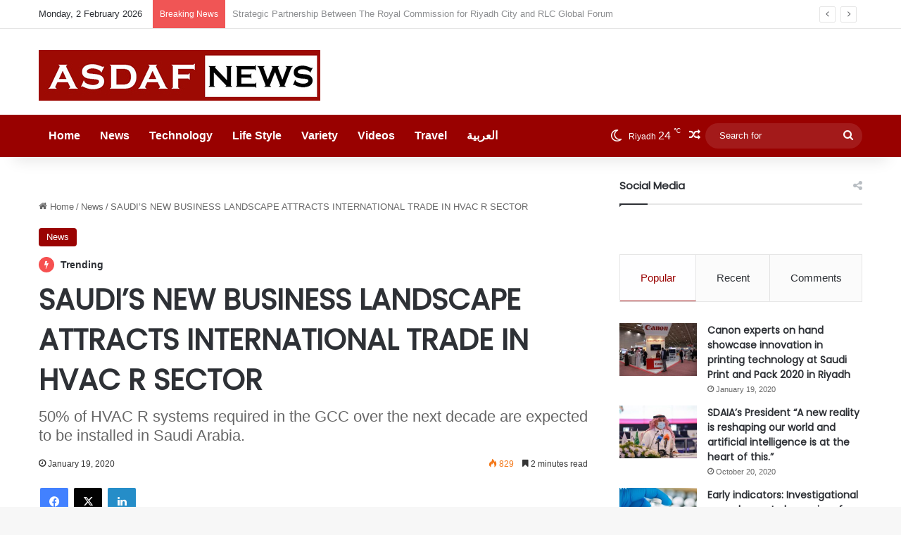

--- FILE ---
content_type: text/html; charset=UTF-8
request_url: https://asdafnews.com/saudis-new-business-landscape-attracts-international-trade-in-hvac-r-sector/
body_size: 118578
content:
<!DOCTYPE html>
<html lang="en-US" class="" data-skin="light">
<head>
	<meta charset="UTF-8" />
	<link rel="profile" href="https://gmpg.org/xfn/11" />
	<title>SAUDI’S NEW BUSINESS LANDSCAPE ATTRACTS INTERNATIONAL TRADE IN HVAC R SECTOR &#8211; Asdaf News</title>

<meta http-equiv='x-dns-prefetch-control' content='on'>
<link rel='dns-prefetch' href='//cdnjs.cloudflare.com' />
<link rel='dns-prefetch' href='//ajax.googleapis.com' />
<link rel='dns-prefetch' href='//fonts.googleapis.com' />
<link rel='dns-prefetch' href='//fonts.gstatic.com' />
<link rel='dns-prefetch' href='//s.gravatar.com' />
<link rel='dns-prefetch' href='//www.google-analytics.com' />
<link rel='preload' as='script' href='https://ajax.googleapis.com/ajax/libs/webfont/1/webfont.js'>
<meta name='robots' content='max-image-preview:large' />
<link rel='dns-prefetch' href='//www.googletagmanager.com' />
<link rel="alternate" type="application/rss+xml" title="Asdaf News &raquo; Feed" href="https://asdafnews.com/feed/" />
<link rel="alternate" type="application/rss+xml" title="Asdaf News &raquo; Comments Feed" href="https://asdafnews.com/comments/feed/" />
<link rel="alternate" type="application/rss+xml" title="Asdaf News &raquo; SAUDI’S NEW BUSINESS LANDSCAPE ATTRACTS INTERNATIONAL TRADE IN HVAC R SECTOR Comments Feed" href="https://asdafnews.com/saudis-new-business-landscape-attracts-international-trade-in-hvac-r-sector/feed/" />

		<style type="text/css">
			:root{				
			--tie-preset-gradient-1: linear-gradient(135deg, rgba(6, 147, 227, 1) 0%, rgb(155, 81, 224) 100%);
			--tie-preset-gradient-2: linear-gradient(135deg, rgb(122, 220, 180) 0%, rgb(0, 208, 130) 100%);
			--tie-preset-gradient-3: linear-gradient(135deg, rgba(252, 185, 0, 1) 0%, rgba(255, 105, 0, 1) 100%);
			--tie-preset-gradient-4: linear-gradient(135deg, rgba(255, 105, 0, 1) 0%, rgb(207, 46, 46) 100%);
			--tie-preset-gradient-5: linear-gradient(135deg, rgb(238, 238, 238) 0%, rgb(169, 184, 195) 100%);
			--tie-preset-gradient-6: linear-gradient(135deg, rgb(74, 234, 220) 0%, rgb(151, 120, 209) 20%, rgb(207, 42, 186) 40%, rgb(238, 44, 130) 60%, rgb(251, 105, 98) 80%, rgb(254, 248, 76) 100%);
			--tie-preset-gradient-7: linear-gradient(135deg, rgb(255, 206, 236) 0%, rgb(152, 150, 240) 100%);
			--tie-preset-gradient-8: linear-gradient(135deg, rgb(254, 205, 165) 0%, rgb(254, 45, 45) 50%, rgb(107, 0, 62) 100%);
			--tie-preset-gradient-9: linear-gradient(135deg, rgb(255, 203, 112) 0%, rgb(199, 81, 192) 50%, rgb(65, 88, 208) 100%);
			--tie-preset-gradient-10: linear-gradient(135deg, rgb(255, 245, 203) 0%, rgb(182, 227, 212) 50%, rgb(51, 167, 181) 100%);
			--tie-preset-gradient-11: linear-gradient(135deg, rgb(202, 248, 128) 0%, rgb(113, 206, 126) 100%);
			--tie-preset-gradient-12: linear-gradient(135deg, rgb(2, 3, 129) 0%, rgb(40, 116, 252) 100%);
			--tie-preset-gradient-13: linear-gradient(135deg, #4D34FA, #ad34fa);
			--tie-preset-gradient-14: linear-gradient(135deg, #0057FF, #31B5FF);
			--tie-preset-gradient-15: linear-gradient(135deg, #FF007A, #FF81BD);
			--tie-preset-gradient-16: linear-gradient(135deg, #14111E, #4B4462);
			--tie-preset-gradient-17: linear-gradient(135deg, #F32758, #FFC581);

			
					--main-nav-background: #1f2024;
					--main-nav-secondry-background: rgba(0,0,0,0.2);
					--main-nav-primary-color: #0088ff;
					--main-nav-contrast-primary-color: #FFFFFF;
					--main-nav-text-color: #FFFFFF;
					--main-nav-secondry-text-color: rgba(225,255,255,0.5);
					--main-nav-main-border-color: rgba(255,255,255,0.07);
					--main-nav-secondry-border-color: rgba(255,255,255,0.04);
				
			}
		</style>
	<link rel="alternate" title="oEmbed (JSON)" type="application/json+oembed" href="https://asdafnews.com/wp-json/oembed/1.0/embed?url=https%3A%2F%2Fasdafnews.com%2Fsaudis-new-business-landscape-attracts-international-trade-in-hvac-r-sector%2F" />
<link rel="alternate" title="oEmbed (XML)" type="text/xml+oembed" href="https://asdafnews.com/wp-json/oembed/1.0/embed?url=https%3A%2F%2Fasdafnews.com%2Fsaudis-new-business-landscape-attracts-international-trade-in-hvac-r-sector%2F&#038;format=xml" />
<meta name="viewport" content="width=device-width, initial-scale=1.0" /><style id='wp-img-auto-sizes-contain-inline-css' type='text/css'>
img:is([sizes=auto i],[sizes^="auto," i]){contain-intrinsic-size:3000px 1500px}
/*# sourceURL=wp-img-auto-sizes-contain-inline-css */
</style>
<link rel='stylesheet' id='tie-css-base-css' href='https://asdafnews.com/wp-content/themes/jannah/assets/css/base.min.css?ver=7.2.0' type='text/css' media='all' />
<link rel='stylesheet' id='tie-css-styles-css' href='https://asdafnews.com/wp-content/themes/jannah/assets/css/style.min.css?ver=7.2.0' type='text/css' media='all' />
<link rel='stylesheet' id='tie-css-widgets-css' href='https://asdafnews.com/wp-content/themes/jannah/assets/css/widgets.min.css?ver=7.2.0' type='text/css' media='all' />
<link rel='stylesheet' id='tie-css-helpers-css' href='https://asdafnews.com/wp-content/themes/jannah/assets/css/helpers.min.css?ver=7.2.0' type='text/css' media='all' />
<link rel='stylesheet' id='tie-fontawesome5-css' href='https://asdafnews.com/wp-content/themes/jannah/assets/css/fontawesome.css?ver=7.2.0' type='text/css' media='all' />
<link rel='stylesheet' id='tie-css-ilightbox-css' href='https://asdafnews.com/wp-content/themes/jannah/assets/ilightbox/dark-skin/skin.css?ver=7.2.0' type='text/css' media='all' />
<link rel='stylesheet' id='tie-css-single-css' href='https://asdafnews.com/wp-content/themes/jannah/assets/css/single.min.css?ver=7.2.0' type='text/css' media='all' />
<link rel='stylesheet' id='tie-css-print-css' href='https://asdafnews.com/wp-content/themes/jannah/assets/css/print.css?ver=7.2.0' type='text/css' media='print' />
<link rel='stylesheet' id='tie-theme-child-css-css' href='https://asdafnews.com/wp-content/themes/jannah-child/style.css?ver=6.9' type='text/css' media='all' />
<style id='tie-theme-child-css-inline-css' type='text/css'>
.wf-active .logo-text,.wf-active h1,.wf-active h2,.wf-active h3,.wf-active h4,.wf-active h5,.wf-active h6,.wf-active .the-subtitle{font-family: 'Poppins';}#main-nav .main-menu > ul > li > a{font-size: 16px;}:root:root{--brand-color: #990100;--dark-brand-color: #670000;--bright-color: #FFFFFF;--base-color: #2c2f34;}#reading-position-indicator{box-shadow: 0 0 10px rgba( 153,1,0,0.7);}#main-nav ul.menu > li.tie-current-menu > a,#main-nav ul.menu > li:hover > a,#main-nav .spinner > div,.main-menu .mega-links-head:after{background-color: !important;}#main-nav a,#main-nav .dropdown-social-icons li a span,#autocomplete-suggestions.search-in-main-nav a {color: #FFFFFF !important;}#main-nav .main-menu ul.menu > li.tie-current-menu,#theme-header nav .menu > li > .menu-sub-content{border-color: ;}#main-nav .spinner-circle:after{color: !important;}:root:root{--brand-color: #990100;--dark-brand-color: #670000;--bright-color: #FFFFFF;--base-color: #2c2f34;}#reading-position-indicator{box-shadow: 0 0 10px rgba( 153,1,0,0.7);}#main-nav ul.menu > li.tie-current-menu > a,#main-nav ul.menu > li:hover > a,#main-nav .spinner > div,.main-menu .mega-links-head:after{background-color: !important;}#main-nav a,#main-nav .dropdown-social-icons li a span,#autocomplete-suggestions.search-in-main-nav a {color: #FFFFFF !important;}#main-nav .main-menu ul.menu > li.tie-current-menu,#theme-header nav .menu > li > .menu-sub-content{border-color: ;}#main-nav .spinner-circle:after{color: !important;}#main-nav,#main-nav .menu-sub-content,#main-nav .comp-sub-menu,#main-nav ul.cats-vertical li a.is-active,#main-nav ul.cats-vertical li a:hover,#autocomplete-suggestions.search-in-main-nav{background-color: #990100;}#main-nav{border-width: 0;}#theme-header #main-nav:not(.fixed-nav){bottom: 0;}#main-nav .icon-basecloud-bg:after{color: #990100;}#autocomplete-suggestions.search-in-main-nav{border-color: rgba(255,255,255,0.07);}.main-nav-boxed #main-nav .main-menu-wrapper{border-width: 0;}#theme-header:not(.main-nav-boxed) #main-nav,.main-nav-boxed .main-menu-wrapper{border-right: 0 none !important;border-left : 0 none !important;border-top : 0 none !important;}#theme-header:not(.main-nav-boxed) #main-nav,.main-nav-boxed .main-menu-wrapper{border-right: 0 none !important;border-left : 0 none !important;border-bottom : 0 none !important;}#main-nav,#main-nav input,#main-nav #search-submit,#main-nav .fa-spinner,#main-nav .comp-sub-menu,#main-nav .tie-weather-widget{color: #ffffff;}#main-nav input::-moz-placeholder{color: #ffffff;}#main-nav input:-moz-placeholder{color: #ffffff;}#main-nav input:-ms-input-placeholder{color: #ffffff;}#main-nav input::-webkit-input-placeholder{color: #ffffff;}#main-nav .mega-menu .post-meta,#main-nav .mega-menu .post-meta a,#autocomplete-suggestions.search-in-main-nav .post-meta{color: rgba(255,255,255,0.6);}#main-nav .weather-icon .icon-cloud,#main-nav .weather-icon .icon-basecloud-bg,#main-nav .weather-icon .icon-cloud-behind{color: #ffffff !important;}.tie-cat-2,.tie-cat-item-2 > span{background-color:#e67e22 !important;color:#FFFFFF !important;}.tie-cat-2:after{border-top-color:#e67e22 !important;}.tie-cat-2:hover{background-color:#c86004 !important;}.tie-cat-2:hover:after{border-top-color:#c86004 !important;}.tie-cat-11,.tie-cat-item-11 > span{background-color:#2ecc71 !important;color:#FFFFFF !important;}.tie-cat-11:after{border-top-color:#2ecc71 !important;}.tie-cat-11:hover{background-color:#10ae53 !important;}.tie-cat-11:hover:after{border-top-color:#10ae53 !important;}.tie-cat-15,.tie-cat-item-15 > span{background-color:#9b59b6 !important;color:#FFFFFF !important;}.tie-cat-15:after{border-top-color:#9b59b6 !important;}.tie-cat-15:hover{background-color:#7d3b98 !important;}.tie-cat-15:hover:after{border-top-color:#7d3b98 !important;}.tie-cat-18,.tie-cat-item-18 > span{background-color:#34495e !important;color:#FFFFFF !important;}.tie-cat-18:after{border-top-color:#34495e !important;}.tie-cat-18:hover{background-color:#162b40 !important;}.tie-cat-18:hover:after{border-top-color:#162b40 !important;}.tie-cat-19,.tie-cat-item-19 > span{background-color:#795548 !important;color:#FFFFFF !important;}.tie-cat-19:after{border-top-color:#795548 !important;}.tie-cat-19:hover{background-color:#5b372a !important;}.tie-cat-19:hover:after{border-top-color:#5b372a !important;}.tie-cat-20,.tie-cat-item-20 > span{background-color:#4CAF50 !important;color:#FFFFFF !important;}.tie-cat-20:after{border-top-color:#4CAF50 !important;}.tie-cat-20:hover{background-color:#2e9132 !important;}.tie-cat-20:hover:after{border-top-color:#2e9132 !important;}@media (min-width: 1200px){.container{width: auto;}}.boxed-layout #tie-wrapper,.boxed-layout .fixed-nav{max-width: 1330px;}@media (min-width: 1300px){.container,.wide-next-prev-slider-wrapper .slider-main-container{max-width: 1300px;}}
/*# sourceURL=tie-theme-child-css-inline-css */
</style>
<script type="text/javascript" src="https://asdafnews.com/wp-includes/js/jquery/jquery.min.js?ver=3.7.1" id="jquery-core-js"></script>
<script type="text/javascript" src="https://asdafnews.com/wp-includes/js/jquery/jquery-migrate.min.js?ver=3.4.1" id="jquery-migrate-js"></script>
<link rel="https://api.w.org/" href="https://asdafnews.com/wp-json/" /><link rel="alternate" title="JSON" type="application/json" href="https://asdafnews.com/wp-json/wp/v2/posts/1808" /><link rel="EditURI" type="application/rsd+xml" title="RSD" href="https://asdafnews.com/xmlrpc.php?rsd" />
<meta name="generator" content="WordPress 6.9" />
<link rel="canonical" href="https://asdafnews.com/saudis-new-business-landscape-attracts-international-trade-in-hvac-r-sector/" />
<link rel='shortlink' href='https://asdafnews.com/?p=1808' />
<meta name="generator" content="Site Kit by Google 1.151.0" /><!-- Analytics by WP Statistics - https://wp-statistics.com -->
<meta http-equiv="X-UA-Compatible" content="IE=edge"><!-- Global site tag (gtag.js) - Google Analytics -->
<script async src="https://www.googletagmanager.com/gtag/js?id=UA-177453656-1"></script>
<script>
  window.dataLayer = window.dataLayer || [];
  function gtag(){dataLayer.push(arguments);}
  gtag('js', new Date());

  gtag('config', 'UA-177453656-1');
</script>


<link rel="icon" href="https://asdafnews.com/wp-content/uploads/2020/09/cropped-fv-en-32x32.png" sizes="32x32" />
<link rel="icon" href="https://asdafnews.com/wp-content/uploads/2020/09/cropped-fv-en-192x192.png" sizes="192x192" />
<link rel="apple-touch-icon" href="https://asdafnews.com/wp-content/uploads/2020/09/cropped-fv-en-180x180.png" />
<meta name="msapplication-TileImage" content="https://asdafnews.com/wp-content/uploads/2020/09/cropped-fv-en-270x270.png" />
<style id='global-styles-inline-css' type='text/css'>
:root{--wp--preset--aspect-ratio--square: 1;--wp--preset--aspect-ratio--4-3: 4/3;--wp--preset--aspect-ratio--3-4: 3/4;--wp--preset--aspect-ratio--3-2: 3/2;--wp--preset--aspect-ratio--2-3: 2/3;--wp--preset--aspect-ratio--16-9: 16/9;--wp--preset--aspect-ratio--9-16: 9/16;--wp--preset--color--black: #000000;--wp--preset--color--cyan-bluish-gray: #abb8c3;--wp--preset--color--white: #ffffff;--wp--preset--color--pale-pink: #f78da7;--wp--preset--color--vivid-red: #cf2e2e;--wp--preset--color--luminous-vivid-orange: #ff6900;--wp--preset--color--luminous-vivid-amber: #fcb900;--wp--preset--color--light-green-cyan: #7bdcb5;--wp--preset--color--vivid-green-cyan: #00d084;--wp--preset--color--pale-cyan-blue: #8ed1fc;--wp--preset--color--vivid-cyan-blue: #0693e3;--wp--preset--color--vivid-purple: #9b51e0;--wp--preset--color--global-color: #990100;--wp--preset--gradient--vivid-cyan-blue-to-vivid-purple: linear-gradient(135deg,rgb(6,147,227) 0%,rgb(155,81,224) 100%);--wp--preset--gradient--light-green-cyan-to-vivid-green-cyan: linear-gradient(135deg,rgb(122,220,180) 0%,rgb(0,208,130) 100%);--wp--preset--gradient--luminous-vivid-amber-to-luminous-vivid-orange: linear-gradient(135deg,rgb(252,185,0) 0%,rgb(255,105,0) 100%);--wp--preset--gradient--luminous-vivid-orange-to-vivid-red: linear-gradient(135deg,rgb(255,105,0) 0%,rgb(207,46,46) 100%);--wp--preset--gradient--very-light-gray-to-cyan-bluish-gray: linear-gradient(135deg,rgb(238,238,238) 0%,rgb(169,184,195) 100%);--wp--preset--gradient--cool-to-warm-spectrum: linear-gradient(135deg,rgb(74,234,220) 0%,rgb(151,120,209) 20%,rgb(207,42,186) 40%,rgb(238,44,130) 60%,rgb(251,105,98) 80%,rgb(254,248,76) 100%);--wp--preset--gradient--blush-light-purple: linear-gradient(135deg,rgb(255,206,236) 0%,rgb(152,150,240) 100%);--wp--preset--gradient--blush-bordeaux: linear-gradient(135deg,rgb(254,205,165) 0%,rgb(254,45,45) 50%,rgb(107,0,62) 100%);--wp--preset--gradient--luminous-dusk: linear-gradient(135deg,rgb(255,203,112) 0%,rgb(199,81,192) 50%,rgb(65,88,208) 100%);--wp--preset--gradient--pale-ocean: linear-gradient(135deg,rgb(255,245,203) 0%,rgb(182,227,212) 50%,rgb(51,167,181) 100%);--wp--preset--gradient--electric-grass: linear-gradient(135deg,rgb(202,248,128) 0%,rgb(113,206,126) 100%);--wp--preset--gradient--midnight: linear-gradient(135deg,rgb(2,3,129) 0%,rgb(40,116,252) 100%);--wp--preset--font-size--small: 13px;--wp--preset--font-size--medium: 20px;--wp--preset--font-size--large: 36px;--wp--preset--font-size--x-large: 42px;--wp--preset--spacing--20: 0.44rem;--wp--preset--spacing--30: 0.67rem;--wp--preset--spacing--40: 1rem;--wp--preset--spacing--50: 1.5rem;--wp--preset--spacing--60: 2.25rem;--wp--preset--spacing--70: 3.38rem;--wp--preset--spacing--80: 5.06rem;--wp--preset--shadow--natural: 6px 6px 9px rgba(0, 0, 0, 0.2);--wp--preset--shadow--deep: 12px 12px 50px rgba(0, 0, 0, 0.4);--wp--preset--shadow--sharp: 6px 6px 0px rgba(0, 0, 0, 0.2);--wp--preset--shadow--outlined: 6px 6px 0px -3px rgb(255, 255, 255), 6px 6px rgb(0, 0, 0);--wp--preset--shadow--crisp: 6px 6px 0px rgb(0, 0, 0);}:where(.is-layout-flex){gap: 0.5em;}:where(.is-layout-grid){gap: 0.5em;}body .is-layout-flex{display: flex;}.is-layout-flex{flex-wrap: wrap;align-items: center;}.is-layout-flex > :is(*, div){margin: 0;}body .is-layout-grid{display: grid;}.is-layout-grid > :is(*, div){margin: 0;}:where(.wp-block-columns.is-layout-flex){gap: 2em;}:where(.wp-block-columns.is-layout-grid){gap: 2em;}:where(.wp-block-post-template.is-layout-flex){gap: 1.25em;}:where(.wp-block-post-template.is-layout-grid){gap: 1.25em;}.has-black-color{color: var(--wp--preset--color--black) !important;}.has-cyan-bluish-gray-color{color: var(--wp--preset--color--cyan-bluish-gray) !important;}.has-white-color{color: var(--wp--preset--color--white) !important;}.has-pale-pink-color{color: var(--wp--preset--color--pale-pink) !important;}.has-vivid-red-color{color: var(--wp--preset--color--vivid-red) !important;}.has-luminous-vivid-orange-color{color: var(--wp--preset--color--luminous-vivid-orange) !important;}.has-luminous-vivid-amber-color{color: var(--wp--preset--color--luminous-vivid-amber) !important;}.has-light-green-cyan-color{color: var(--wp--preset--color--light-green-cyan) !important;}.has-vivid-green-cyan-color{color: var(--wp--preset--color--vivid-green-cyan) !important;}.has-pale-cyan-blue-color{color: var(--wp--preset--color--pale-cyan-blue) !important;}.has-vivid-cyan-blue-color{color: var(--wp--preset--color--vivid-cyan-blue) !important;}.has-vivid-purple-color{color: var(--wp--preset--color--vivid-purple) !important;}.has-black-background-color{background-color: var(--wp--preset--color--black) !important;}.has-cyan-bluish-gray-background-color{background-color: var(--wp--preset--color--cyan-bluish-gray) !important;}.has-white-background-color{background-color: var(--wp--preset--color--white) !important;}.has-pale-pink-background-color{background-color: var(--wp--preset--color--pale-pink) !important;}.has-vivid-red-background-color{background-color: var(--wp--preset--color--vivid-red) !important;}.has-luminous-vivid-orange-background-color{background-color: var(--wp--preset--color--luminous-vivid-orange) !important;}.has-luminous-vivid-amber-background-color{background-color: var(--wp--preset--color--luminous-vivid-amber) !important;}.has-light-green-cyan-background-color{background-color: var(--wp--preset--color--light-green-cyan) !important;}.has-vivid-green-cyan-background-color{background-color: var(--wp--preset--color--vivid-green-cyan) !important;}.has-pale-cyan-blue-background-color{background-color: var(--wp--preset--color--pale-cyan-blue) !important;}.has-vivid-cyan-blue-background-color{background-color: var(--wp--preset--color--vivid-cyan-blue) !important;}.has-vivid-purple-background-color{background-color: var(--wp--preset--color--vivid-purple) !important;}.has-black-border-color{border-color: var(--wp--preset--color--black) !important;}.has-cyan-bluish-gray-border-color{border-color: var(--wp--preset--color--cyan-bluish-gray) !important;}.has-white-border-color{border-color: var(--wp--preset--color--white) !important;}.has-pale-pink-border-color{border-color: var(--wp--preset--color--pale-pink) !important;}.has-vivid-red-border-color{border-color: var(--wp--preset--color--vivid-red) !important;}.has-luminous-vivid-orange-border-color{border-color: var(--wp--preset--color--luminous-vivid-orange) !important;}.has-luminous-vivid-amber-border-color{border-color: var(--wp--preset--color--luminous-vivid-amber) !important;}.has-light-green-cyan-border-color{border-color: var(--wp--preset--color--light-green-cyan) !important;}.has-vivid-green-cyan-border-color{border-color: var(--wp--preset--color--vivid-green-cyan) !important;}.has-pale-cyan-blue-border-color{border-color: var(--wp--preset--color--pale-cyan-blue) !important;}.has-vivid-cyan-blue-border-color{border-color: var(--wp--preset--color--vivid-cyan-blue) !important;}.has-vivid-purple-border-color{border-color: var(--wp--preset--color--vivid-purple) !important;}.has-vivid-cyan-blue-to-vivid-purple-gradient-background{background: var(--wp--preset--gradient--vivid-cyan-blue-to-vivid-purple) !important;}.has-light-green-cyan-to-vivid-green-cyan-gradient-background{background: var(--wp--preset--gradient--light-green-cyan-to-vivid-green-cyan) !important;}.has-luminous-vivid-amber-to-luminous-vivid-orange-gradient-background{background: var(--wp--preset--gradient--luminous-vivid-amber-to-luminous-vivid-orange) !important;}.has-luminous-vivid-orange-to-vivid-red-gradient-background{background: var(--wp--preset--gradient--luminous-vivid-orange-to-vivid-red) !important;}.has-very-light-gray-to-cyan-bluish-gray-gradient-background{background: var(--wp--preset--gradient--very-light-gray-to-cyan-bluish-gray) !important;}.has-cool-to-warm-spectrum-gradient-background{background: var(--wp--preset--gradient--cool-to-warm-spectrum) !important;}.has-blush-light-purple-gradient-background{background: var(--wp--preset--gradient--blush-light-purple) !important;}.has-blush-bordeaux-gradient-background{background: var(--wp--preset--gradient--blush-bordeaux) !important;}.has-luminous-dusk-gradient-background{background: var(--wp--preset--gradient--luminous-dusk) !important;}.has-pale-ocean-gradient-background{background: var(--wp--preset--gradient--pale-ocean) !important;}.has-electric-grass-gradient-background{background: var(--wp--preset--gradient--electric-grass) !important;}.has-midnight-gradient-background{background: var(--wp--preset--gradient--midnight) !important;}.has-small-font-size{font-size: var(--wp--preset--font-size--small) !important;}.has-medium-font-size{font-size: var(--wp--preset--font-size--medium) !important;}.has-large-font-size{font-size: var(--wp--preset--font-size--large) !important;}.has-x-large-font-size{font-size: var(--wp--preset--font-size--x-large) !important;}
/*# sourceURL=global-styles-inline-css */
</style>
</head>

<body data-rsssl=1 id="tie-body" class="wp-singular post-template-default single single-post postid-1808 single-format-standard wp-theme-jannah wp-child-theme-jannah-child tie-no-js wrapper-has-shadow block-head-1 magazine2 is-thumb-overlay-disabled is-desktop is-header-layout-3 has-header-below-ad sidebar-right has-sidebar post-layout-1 narrow-title-narrow-media is-standard-format has-mobile-share post-has-toggle hide_share_post_top hide_share_post_bottom">



<div class="background-overlay">

	<div id="tie-container" class="site tie-container">

		
		<div id="tie-wrapper">

			
<header id="theme-header" class="theme-header header-layout-3 main-nav-dark main-nav-default-dark main-nav-below no-stream-item top-nav-active top-nav-light top-nav-default-light top-nav-above has-shadow has-normal-width-logo mobile-header-default">
	
<nav id="top-nav"  class="has-date-breaking top-nav header-nav has-breaking-news" aria-label="Secondary Navigation">
	<div class="container">
		<div class="topbar-wrapper">

			
					<div class="topbar-today-date">
						Monday, 2 February  2026					</div>
					
			<div class="tie-alignleft">
				
<div class="breaking controls-is-active">

	<span class="breaking-title">
		<span class="tie-icon-bolt breaking-icon" aria-hidden="true"></span>
		<span class="breaking-title-text">Breaking News</span>
	</span>

	<ul id="breaking-news-in-header" class="breaking-news" data-type="flipY" data-arrows="true">

		
							<li class="news-item">
								<a href="https://asdafnews.com/first-avenues-capital-avenue-al-qirawan-secures-top-real-estate-excellence-honors-in-riyadh/">First Avenue’s &#8220;Capital Avenue Al Qirawan&#8221; Secures Top Real Estate Excellence Honors in Riyadh</a>
							</li>

							
							<li class="news-item">
								<a href="https://asdafnews.com/strategic-partnership-between-the-royal-commission-for-riyadh-city-and-rlc-global-forum/">Strategic Partnership Between The Royal Commission for Riyadh City and RLC Global Forum</a>
							</li>

							
							<li class="news-item">
								<a href="https://asdafnews.com/whites-glow-award-ceremony-in-riyadh-honors-success-partners/">Whites Glow Award ceremony in Riyadh honors success partners</a>
							</li>

							
							<li class="news-item">
								<a href="https://asdafnews.com/tcl-deepens-partnership-with-arsenal-announces-bukayo-saka-as-brand-ambassador/">TCL deepens Partnership with Arsenal, Announces Bukayo Saka as Brand Ambassador</a>
							</li>

							
							<li class="news-item">
								<a href="https://asdafnews.com/oracle-to-help-improve-construction-visibility-and-results-for-red-sea-global/">Oracle to Help Improve Construction Visibility and Results for Red Sea Global</a>
							</li>

							
							<li class="news-item">
								<a href="https://asdafnews.com/data-sovereignty-and-ai-agent-strategy-set-to-define-saudi-enterprise-resilience-in-2026/">Data Sovereignty and AI Agent Strategy Set to Define Saudi Enterprise Resilience in 2026</a>
							</li>

							
							<li class="news-item">
								<a href="https://asdafnews.com/asus-sets-a-new-standard-for-ai-pcs-with-the-expertbook-ultra/">ASUS Sets a New Standard for AI PCs with the ExpertBook Ultra</a>
							</li>

							
							<li class="news-item">
								<a href="https://asdafnews.com/hisense-x-zone-master-wins-top-ces-2026-best-of-innovation-award/">Hisense X-zone Master Wins Top CES 2026 Best of Innovation Award</a>
							</li>

							
							<li class="news-item">
								<a href="https://asdafnews.com/redefining-education-how-technology-and-creativity-shape-future-innovators/">Redefining education: How technology and creativity shape future innovators</a>
							</li>

							
							<li class="news-item">
								<a href="https://asdafnews.com/gartner-predicts-by-2028-50-of-organizations-will-adopt-zero-trust-data-governance-as-unverified-ai-generated-data-grows/">Gartner Predicts by 2028, 50% Of Organizations Will Adopt Zero-Trust Data Governance as Unverified AI-Generated Data Grows</a>
							</li>

							
	</ul>
</div><!-- #breaking /-->
			</div><!-- .tie-alignleft /-->

			<div class="tie-alignright">
							</div><!-- .tie-alignright /-->

		</div><!-- .topbar-wrapper /-->
	</div><!-- .container /-->
</nav><!-- #top-nav /-->

<div class="container header-container">
	<div class="tie-row logo-row">

		
		<div class="logo-wrapper">
			<div class="tie-col-md-4 logo-container clearfix">
				
		<div id="logo" class="image-logo" style="margin-top: 30px; margin-bottom: 20px;">

			
			<a title="Asdaf News" href="https://asdafnews.com/">
				
				<picture class="tie-logo-default tie-logo-picture">
					
					<source class="tie-logo-source-default tie-logo-source" srcset="https://asdafnews.com/wp-content/uploads/2023/10/asdaf-news-logo.jpg">
					<img class="tie-logo-img-default tie-logo-img" src="https://asdafnews.com/wp-content/uploads/2023/10/asdaf-news-logo.jpg" alt="Asdaf News" width="400" height="72" style="max-height:72px; width: auto;" />
				</picture>
						</a>

			
		</div><!-- #logo /-->

					</div><!-- .tie-col /-->
		</div><!-- .logo-wrapper /-->

		
	</div><!-- .tie-row /-->
</div><!-- .container /-->

<div class="main-nav-wrapper">
	<nav id="main-nav" data-skin="search-in-main-nav" class="main-nav header-nav live-search-parent menu-style-solid-bg"  aria-label="Primary Navigation">
		<div class="container">

			<div class="main-menu-wrapper">

				
				<div id="menu-components-wrap">

					
					<div class="main-menu main-menu-wrap">
						<div id="main-nav-menu" class="main-menu header-menu"><ul id="menu-tielabs-main-menu" class="menu"><li id="menu-item-978" class="menu-item menu-item-type-custom menu-item-object-custom menu-item-home menu-item-978"><a href="https://asdafnews.com/">Home</a></li>
<li id="menu-item-1029" class="menu-item menu-item-type-taxonomy menu-item-object-category current-post-ancestor current-menu-parent current-post-parent menu-item-1029 tie-current-menu"><a href="https://asdafnews.com/category/news/">News</a></li>
<li id="menu-item-1030" class="menu-item menu-item-type-taxonomy menu-item-object-category menu-item-1030"><a href="https://asdafnews.com/category/technology/">Technology</a></li>
<li id="menu-item-18760" class="menu-item menu-item-type-taxonomy menu-item-object-category menu-item-18760"><a href="https://asdafnews.com/category/tie-life-style/">Life Style</a></li>
<li id="menu-item-7604" class="menu-item menu-item-type-taxonomy menu-item-object-category menu-item-7604"><a href="https://asdafnews.com/category/variety/">Variety</a></li>
<li id="menu-item-18818" class="menu-item menu-item-type-taxonomy menu-item-object-category menu-item-18818"><a href="https://asdafnews.com/category/videos/">Videos</a></li>
<li id="menu-item-17894" class="menu-item menu-item-type-taxonomy menu-item-object-category menu-item-17894"><a href="https://asdafnews.com/category/travel/">Travel</a></li>
<li id="menu-item-1253" class="menu-item menu-item-type-custom menu-item-object-custom menu-item-1253"><a href="http://ar.asdafnews.com/">العربية</a></li>
</ul></div>					</div><!-- .main-menu /-->

					<ul class="components"><li class="weather-menu-item menu-item custom-menu-link">
				<div class="tie-weather-widget is-animated" title="Clear Sky">
					<div class="weather-wrap">

						<div class="weather-forecast-day small-weather-icons">
							
					<div class="weather-icon">
						<div class="icon-moon"></div>
					</div>
										</div><!-- .weather-forecast-day -->

						<div class="city-data">
							<span>Riyadh</span>
							<span class="weather-current-temp">
								24								<sup>&#x2103;</sup>
							</span>
						</div><!-- .city-data -->

					</div><!-- .weather-wrap -->
				</div><!-- .tie-weather-widget -->
				</li>	<li class="random-post-icon menu-item custom-menu-link">
		<a href="/saudis-new-business-landscape-attracts-international-trade-in-hvac-r-sector/?random-post=1" class="random-post" title="Random Article" rel="nofollow">
			<span class="tie-icon-random" aria-hidden="true"></span>
			<span class="screen-reader-text">Random Article</span>
		</a>
	</li>
				<li class="search-bar menu-item custom-menu-link" aria-label="Search">
				<form method="get" id="search" action="https://asdafnews.com/">
					<input id="search-input" class="is-ajax-search"  inputmode="search" type="text" name="s" title="Search for" placeholder="Search for" />
					<button id="search-submit" type="submit">
						<span class="tie-icon-search tie-search-icon" aria-hidden="true"></span>
						<span class="screen-reader-text">Search for</span>
					</button>
				</form>
			</li>
			</ul><!-- Components -->
				</div><!-- #menu-components-wrap /-->
			</div><!-- .main-menu-wrapper /-->
		</div><!-- .container /-->

			</nav><!-- #main-nav /-->
</div><!-- .main-nav-wrapper /-->

</header>

<div class="stream-item stream-item-below-header"></div><div id="content" class="site-content container"><div id="main-content-row" class="tie-row main-content-row">

<div class="main-content tie-col-md-8 tie-col-xs-12" role="main">

	<div class="stream-item stream-item-above-post"></div>
	<article id="the-post" class="container-wrapper post-content is-trending tie-standard">

		
<header class="entry-header-outer">

	<nav id="breadcrumb"><a href="https://asdafnews.com/"><span class="tie-icon-home" aria-hidden="true"></span> Home</a><em class="delimiter">/</em><a href="https://asdafnews.com/category/news/">News</a><em class="delimiter">/</em><span class="current">SAUDI’S NEW BUSINESS LANDSCAPE ATTRACTS INTERNATIONAL TRADE IN HVAC R SECTOR</span></nav><script type="application/ld+json">{"@context":"http:\/\/schema.org","@type":"BreadcrumbList","@id":"#Breadcrumb","itemListElement":[{"@type":"ListItem","position":1,"item":{"name":"Home","@id":"https:\/\/asdafnews.com\/"}},{"@type":"ListItem","position":2,"item":{"name":"News","@id":"https:\/\/asdafnews.com\/category\/news\/"}}]}</script>
	<div class="entry-header">

		<span class="post-cat-wrap"><a class="post-cat tie-cat-24" href="https://asdafnews.com/category/news/">News</a></span><div class="post-is-trending"><span class="trending-post tie-icon-bolt " aria-hidden="true"></span> Trending</div>
		<h1 class="post-title entry-title">
			SAUDI’S NEW BUSINESS LANDSCAPE ATTRACTS INTERNATIONAL TRADE IN HVAC R SECTOR		</h1>

					<h2 class="entry-sub-title">50% of HVAC R systems required in the GCC over the next decade are expected to be installed in Saudi Arabia.</h2>
			<div class="single-post-meta post-meta clearfix"><span class="date meta-item tie-icon">January 19, 2020</span><div class="tie-alignright"><span class="meta-views meta-item warm"><span class="tie-icon-fire" aria-hidden="true"></span> 829 </span><span class="meta-reading-time meta-item"><span class="tie-icon-bookmark" aria-hidden="true"></span> 2 minutes read</span> </div></div><!-- .post-meta -->	</div><!-- .entry-header /-->

	
	
</header><!-- .entry-header-outer /-->



		<div id="share-buttons-top" class="share-buttons share-buttons-top">
			<div class="share-links  icons-only">
				
				<a href="https://www.facebook.com/sharer.php?u=https://asdafnews.com/saudis-new-business-landscape-attracts-international-trade-in-hvac-r-sector/" rel="external noopener nofollow" title="Facebook" target="_blank" class="facebook-share-btn " data-raw="https://www.facebook.com/sharer.php?u={post_link}">
					<span class="share-btn-icon tie-icon-facebook"></span> <span class="screen-reader-text">Facebook</span>
				</a>
				<a href="https://twitter.com/intent/tweet?text=SAUDI%E2%80%99S%20NEW%20BUSINESS%20LANDSCAPE%20ATTRACTS%20INTERNATIONAL%20TRADE%20IN%20HVAC%20R%20SECTOR&#038;url=https://asdafnews.com/saudis-new-business-landscape-attracts-international-trade-in-hvac-r-sector/" rel="external noopener nofollow" title="X" target="_blank" class="twitter-share-btn " data-raw="https://twitter.com/intent/tweet?text={post_title}&amp;url={post_link}">
					<span class="share-btn-icon tie-icon-twitter"></span> <span class="screen-reader-text">X</span>
				</a>
				<a href="https://www.linkedin.com/shareArticle?mini=true&#038;url=https://asdafnews.com/saudis-new-business-landscape-attracts-international-trade-in-hvac-r-sector/&#038;title=SAUDI%E2%80%99S%20NEW%20BUSINESS%20LANDSCAPE%20ATTRACTS%20INTERNATIONAL%20TRADE%20IN%20HVAC%20R%20SECTOR" rel="external noopener nofollow" title="LinkedIn" target="_blank" class="linkedin-share-btn " data-raw="https://www.linkedin.com/shareArticle?mini=true&amp;url={post_full_link}&amp;title={post_title}">
					<span class="share-btn-icon tie-icon-linkedin"></span> <span class="screen-reader-text">LinkedIn</span>
				</a>
				<a href="https://api.whatsapp.com/send?text=SAUDI%E2%80%99S%20NEW%20BUSINESS%20LANDSCAPE%20ATTRACTS%20INTERNATIONAL%20TRADE%20IN%20HVAC%20R%20SECTOR%20https://asdafnews.com/saudis-new-business-landscape-attracts-international-trade-in-hvac-r-sector/" rel="external noopener nofollow" title="WhatsApp" target="_blank" class="whatsapp-share-btn " data-raw="https://api.whatsapp.com/send?text={post_title}%20{post_link}">
					<span class="share-btn-icon tie-icon-whatsapp"></span> <span class="screen-reader-text">WhatsApp</span>
				</a>			</div><!-- .share-links /-->
		</div><!-- .share-buttons /-->

		<div  class="featured-area"><div class="featured-area-inner"><figure class="single-featured-image"><img width="780" height="470" src="https://asdafnews.com/wp-content/uploads/2020/01/HVAC-R-Saudi-Expo-3-780x470.jpg" class="attachment-jannah-image-post size-jannah-image-post wp-post-image" alt="" data-main-img="1" decoding="async" fetchpriority="high" /></figure></div></div>
		<div class="entry-content entry clearfix">

			<div class="stream-item stream-item-above-post-content"></div>
			<p><strong>Newsgate360 &#8211; Riyadh: </strong>Recent reforms in visa, foreign investment and business ownership options are helping international companies to pinpoint Saudi Arabia as an exciting new trade frontier for their products and services, according to HVAC R Expo Saudi organisers, dmg events.</p>
<p>Event Director for HVAC R Expo Saudi, Roni El Haddad has commented: “By updating a number of integral business incentives, Saudi Arabia has made clear its wish to welcome international suppliers into the Kingdom. This has not gone unnoticed by big players abroad, and we are delighted to report that over 30 new international companies have joined the pool of current exhibitors at this years’ event.”</p>
<p>Haddad added: “The fact that more than 50% of HVAC R systems required in the GCC over the next decade are expected to be installed in Saudi Arabia, make this the perfect time for the Kingdom to open its doors and to capitalise on new business partnerships.”</p>
<p>Saudi Arabia’s largest event dedicated to the heating, ventilation, air conditioning and refrigeration (HVAC R) industry, HVAC R Expo Saudi will run from 11 – 13 February 2020 at Riyadh International Convention &amp; Exhibition Centre, and is expected to host over 80 local and international exhibiting brands.</p>
<p>Countries represented at the event will include Turkey, China, Bahrain, Malaysia, Mexico, South Korea, Netherlands, and more, making HVAC R Expo Saudi an unmissable opportunity where local and global brands can meet face-to-face for one week only.</p>
<p>CEO of Greenaire, a first time exhibitor from outside of Saudi Arabia comments: “Saudi Arabia is one of the most important AC markets in the world. We have been in the AC business for many decades and have seen that the Saudi market is the largest in the Middle East and Africa. In terms of size, value, product diversity, purchasing power, hot climate, variance of this climate, etc., Saudi Arabia is the right market to launch a new AC product and we look forward to having the opportunity to do so.”</p>
<p>Products on display at HVAC R Expo Saudi will relate to climate control, air quality and ventilation, air conditioning, refrigeration and heating, HVAC equipment and services, and building automation. Heavyweights signed up to exhibit include the likes of Carrier Middle East Equipment, Zamil Air Conditioners, Alessa-Samsung-Crafft, Conex Banninger, Rawabi Integrated Gas (Honeywell) and more.</p>
<p>HVAC R Expo Saudi will also feature 30 free-to-attend and CPD (Continuing Professional Development) workshops, offering a first hand-look at new solutions and innovations in the HVAC R industry, as well as delving into the latest trends and approaches in the worldwide market.</p>
<p>Organised by dmg events LLC, HVAC R Expo Saudi is sponsored by Carrier (Platinum Sponsor), Zamil Air Conditioning (Gold Sponsor), Alessa-Samsung-Crafft (Gold Sponsor), Al-Hassan G.I Shaker Co. &#8211; LG (Silver Sponsor), Alessa &#8211; Samsung (Workshop Sponsor) and Alessa Crafft (Official Catalogue Sponsor). The event is co-located with <a href="https://www.fmexpo-saudi.com/?utm_source=Website&amp;utm_medium=Newsroom&amp;utm_campaign=HVACREXPO_PRL1&amp;utm_content=&amp;utm_term=CN=HVACREXPO_PRL1/SN=Website">FM EXPO and Saudi Clean Expo</a> and <a href="https://www.stoneandsurfacesaudi.com/">Stone &amp; Surface Saudi.</a> The events are held from 11 – 13 February 2020 at the Riyadh International Convention &amp; Exhibition Center.</p>
<div id='gallery-1' class='gallery galleryid-1808 gallery-columns-3 gallery-size-medium'><figure class='gallery-item'>
			<div class='gallery-icon landscape'>
				<a href='https://asdafnews.com/saudis-new-business-landscape-attracts-international-trade-in-hvac-r-sector/saudi-new-visa/'><img decoding="async" width="300" height="195" src="https://asdafnews.com/wp-content/uploads/2020/01/Saudi-New-Visa-300x195.jpg" class="attachment-medium size-medium" alt="" srcset="https://asdafnews.com/wp-content/uploads/2020/01/Saudi-New-Visa-300x195.jpg 300w, https://asdafnews.com/wp-content/uploads/2020/01/Saudi-New-Visa-768x499.jpg 768w, https://asdafnews.com/wp-content/uploads/2020/01/Saudi-New-Visa-1024x666.jpg 1024w" sizes="(max-width: 300px) 100vw, 300px" /></a>
			</div></figure><figure class='gallery-item'>
			<div class='gallery-icon landscape'>
				<a href='https://asdafnews.com/saudis-new-business-landscape-attracts-international-trade-in-hvac-r-sector/hvac-r-saudi-expo-2/'><img decoding="async" width="300" height="191" src="https://asdafnews.com/wp-content/uploads/2020/01/HVAC-R-Saudi-Expo-2-300x191.jpg" class="attachment-medium size-medium" alt="" srcset="https://asdafnews.com/wp-content/uploads/2020/01/HVAC-R-Saudi-Expo-2-300x191.jpg 300w, https://asdafnews.com/wp-content/uploads/2020/01/HVAC-R-Saudi-Expo-2-768x488.jpg 768w, https://asdafnews.com/wp-content/uploads/2020/01/HVAC-R-Saudi-Expo-2.jpg 908w" sizes="(max-width: 300px) 100vw, 300px" /></a>
			</div></figure><figure class='gallery-item'>
			<div class='gallery-icon landscape'>
				<a href='https://asdafnews.com/saudis-new-business-landscape-attracts-international-trade-in-hvac-r-sector/hvac-r-saudi-expo-1/'><img loading="lazy" decoding="async" width="300" height="200" src="https://asdafnews.com/wp-content/uploads/2020/01/HVAC-R-Saudi-Expo-1-300x200.jpg" class="attachment-medium size-medium" alt="" srcset="https://asdafnews.com/wp-content/uploads/2020/01/HVAC-R-Saudi-Expo-1-300x200.jpg 300w, https://asdafnews.com/wp-content/uploads/2020/01/HVAC-R-Saudi-Expo-1-768x512.jpg 768w, https://asdafnews.com/wp-content/uploads/2020/01/HVAC-R-Saudi-Expo-1-1024x683.jpg 1024w, https://asdafnews.com/wp-content/uploads/2020/01/HVAC-R-Saudi-Expo-1.jpg 1200w" sizes="auto, (max-width: 300px) 100vw, 300px" /></a>
			</div></figure>
		</div>


			<div class="post-bottom-meta post-bottom-tags post-tags-modern"><div class="post-bottom-meta-title"><span class="tie-icon-tags" aria-hidden="true"></span> Tags</div><span class="tagcloud"><a href="https://asdafnews.com/tag/hvacr-expo-saudi/" rel="tag">#HVACR Expo Saudi</a></span></div>
		</div><!-- .entry-content /-->

				<div id="post-extra-info">
			<div class="theiaStickySidebar">
				<div class="single-post-meta post-meta clearfix"><span class="date meta-item tie-icon">January 19, 2020</span><div class="tie-alignright"><span class="meta-views meta-item warm"><span class="tie-icon-fire" aria-hidden="true"></span> 829 </span><span class="meta-reading-time meta-item"><span class="tie-icon-bookmark" aria-hidden="true"></span> 2 minutes read</span> </div></div><!-- .post-meta -->

		<div id="share-buttons-top" class="share-buttons share-buttons-top">
			<div class="share-links  icons-only">
				
				<a href="https://www.facebook.com/sharer.php?u=https://asdafnews.com/saudis-new-business-landscape-attracts-international-trade-in-hvac-r-sector/" rel="external noopener nofollow" title="Facebook" target="_blank" class="facebook-share-btn " data-raw="https://www.facebook.com/sharer.php?u={post_link}">
					<span class="share-btn-icon tie-icon-facebook"></span> <span class="screen-reader-text">Facebook</span>
				</a>
				<a href="https://twitter.com/intent/tweet?text=SAUDI%E2%80%99S%20NEW%20BUSINESS%20LANDSCAPE%20ATTRACTS%20INTERNATIONAL%20TRADE%20IN%20HVAC%20R%20SECTOR&#038;url=https://asdafnews.com/saudis-new-business-landscape-attracts-international-trade-in-hvac-r-sector/" rel="external noopener nofollow" title="X" target="_blank" class="twitter-share-btn " data-raw="https://twitter.com/intent/tweet?text={post_title}&amp;url={post_link}">
					<span class="share-btn-icon tie-icon-twitter"></span> <span class="screen-reader-text">X</span>
				</a>
				<a href="https://www.linkedin.com/shareArticle?mini=true&#038;url=https://asdafnews.com/saudis-new-business-landscape-attracts-international-trade-in-hvac-r-sector/&#038;title=SAUDI%E2%80%99S%20NEW%20BUSINESS%20LANDSCAPE%20ATTRACTS%20INTERNATIONAL%20TRADE%20IN%20HVAC%20R%20SECTOR" rel="external noopener nofollow" title="LinkedIn" target="_blank" class="linkedin-share-btn " data-raw="https://www.linkedin.com/shareArticle?mini=true&amp;url={post_full_link}&amp;title={post_title}">
					<span class="share-btn-icon tie-icon-linkedin"></span> <span class="screen-reader-text">LinkedIn</span>
				</a>
				<a href="https://api.whatsapp.com/send?text=SAUDI%E2%80%99S%20NEW%20BUSINESS%20LANDSCAPE%20ATTRACTS%20INTERNATIONAL%20TRADE%20IN%20HVAC%20R%20SECTOR%20https://asdafnews.com/saudis-new-business-landscape-attracts-international-trade-in-hvac-r-sector/" rel="external noopener nofollow" title="WhatsApp" target="_blank" class="whatsapp-share-btn " data-raw="https://api.whatsapp.com/send?text={post_title}%20{post_link}">
					<span class="share-btn-icon tie-icon-whatsapp"></span> <span class="screen-reader-text">WhatsApp</span>
				</a>			</div><!-- .share-links /-->
		</div><!-- .share-buttons /-->

					</div>
		</div>

		<div class="clearfix"></div>
		<script id="tie-schema-json" type="application/ld+json">{"@context":"http:\/\/schema.org","@type":"Article","dateCreated":"2020-01-19T18:16:14+00:00","datePublished":"2020-01-19T18:16:14+00:00","dateModified":"2020-01-19T18:32:08+00:00","headline":"SAUDI\u2019S NEW BUSINESS LANDSCAPE ATTRACTS INTERNATIONAL TRADE IN HVAC R SECTOR","name":"SAUDI\u2019S NEW BUSINESS LANDSCAPE ATTRACTS INTERNATIONAL TRADE IN HVAC R SECTOR","keywords":"#HVACR Expo Saudi","url":"https:\/\/asdafnews.com\/saudis-new-business-landscape-attracts-international-trade-in-hvac-r-sector\/","description":"Newsgate360 - Riyadh: Recent reforms in visa, foreign investment and business ownership options are helping international companies to pinpoint Saudi Arabia as an exciting new trade frontier for their","copyrightYear":"2020","articleSection":"News","articleBody":"Newsgate360 - Riyadh: Recent reforms in visa, foreign investment and business ownership options are helping international companies to pinpoint Saudi Arabia as an exciting new trade frontier for their products and services, according to HVAC R Expo Saudi organisers, dmg events.\r\n\r\nEvent Director for HVAC R Expo Saudi, Roni El Haddad has commented: \u201cBy updating a number of integral business incentives, Saudi Arabia has made clear its wish to welcome international suppliers into the Kingdom. This has not gone unnoticed by big players abroad, and we are delighted to report that over 30 new international companies have joined the pool of current exhibitors at this years\u2019 event.\u201d\r\n\r\nHaddad added: \u201cThe fact that more than 50% of HVAC R systems required in the GCC over the next decade are expected to be installed in Saudi Arabia, make this the perfect time for the Kingdom to open its doors and to capitalise on new business partnerships.\u201d\r\n\r\nSaudi Arabia\u2019s largest event dedicated to the heating, ventilation, air conditioning and refrigeration (HVAC R) industry, HVAC R Expo Saudi will run from 11 \u2013 13 February 2020 at Riyadh International Convention &amp; Exhibition Centre, and is expected to host over 80 local and international exhibiting brands.\r\n\r\nCountries represented at the event will include Turkey, China, Bahrain, Malaysia, Mexico, South Korea, Netherlands, and more, making HVAC R Expo Saudi an unmissable opportunity where local and global brands can meet face-to-face for one week only.\r\n\r\nCEO of Greenaire, a first time exhibitor from outside of Saudi Arabia comments: \u201cSaudi Arabia is one of the most important AC markets in the world. We have been in the AC business for many decades and have seen that the Saudi market is the largest in the Middle East and Africa. In terms of size, value, product diversity, purchasing power, hot climate, variance of this climate, etc., Saudi Arabia is the right market to launch a new AC product and we look forward to having the opportunity to do so.\u201d\r\n\r\nProducts on display at HVAC R Expo Saudi will relate to climate control, air quality and ventilation, air conditioning, refrigeration and heating, HVAC equipment and services, and building automation. Heavyweights signed up to exhibit include the likes of Carrier Middle East Equipment, Zamil Air Conditioners, Alessa-Samsung-Crafft, Conex Banninger, Rawabi Integrated Gas (Honeywell) and more.\r\n\r\nHVAC R Expo Saudi will also feature 30 free-to-attend and CPD (Continuing Professional Development) workshops, offering a first hand-look at new solutions and innovations in the HVAC R industry, as well as delving into the latest trends and approaches in the worldwide market.\r\n\r\nOrganised by dmg events LLC, HVAC R Expo Saudi is sponsored by Carrier (Platinum Sponsor), Zamil Air Conditioning (Gold Sponsor), Alessa-Samsung-Crafft (Gold Sponsor), Al-Hassan G.I Shaker Co. - LG (Silver Sponsor), Alessa - Samsung (Workshop Sponsor) and Alessa Crafft (Official Catalogue Sponsor). The event is co-located with FM EXPO and Saudi Clean Expo and Stone &amp; Surface Saudi. The events are held from 11 \u2013 13 February 2020 at the Riyadh International Convention &amp; Exhibition Center.\r\n\r\n","publisher":{"@id":"#Publisher","@type":"Organization","name":"Asdaf News","logo":{"@type":"ImageObject","url":"https:\/\/asdafnews.com\/wp-content\/uploads\/2023\/10\/asdaf-news-logo.jpg"}},"sourceOrganization":{"@id":"#Publisher"},"copyrightHolder":{"@id":"#Publisher"},"mainEntityOfPage":{"@type":"WebPage","@id":"https:\/\/asdafnews.com\/saudis-new-business-landscape-attracts-international-trade-in-hvac-r-sector\/","breadcrumb":{"@id":"#Breadcrumb"}},"author":{"@type":"Person","name":"Asdaf News","url":"https:\/\/asdafnews.com\/author\/safypress\/"},"image":{"@type":"ImageObject","url":"https:\/\/asdafnews.com\/wp-content\/uploads\/2020\/01\/HVAC-R-Saudi-Expo-3.jpg","width":1200,"height":617}}</script>
		<div class="toggle-post-content clearfix">
			<a id="toggle-post-button" class="button" href="#">
				Show More <span class="tie-icon-angle-down"></span>
			</a>
		</div><!-- .toggle-post-content -->
		<script type="text/javascript">
			var $thisPost = document.getElementById('the-post');
			$thisPost = $thisPost.querySelector('.entry');

			var $thisButton = document.getElementById('toggle-post-button');
			$thisButton.addEventListener( 'click', function(e){
				$thisPost.classList.add('is-expanded');
				$thisButton.parentNode.removeChild($thisButton);
				e.preventDefault();
			});
		</script>
		

		<div id="share-buttons-bottom" class="share-buttons share-buttons-bottom">
			<div class="share-links  icons-only">
										<div class="share-title">
							<span class="tie-icon-share" aria-hidden="true"></span>
							<span> Share</span>
						</div>
						
				<a href="https://www.facebook.com/sharer.php?u=https://asdafnews.com/saudis-new-business-landscape-attracts-international-trade-in-hvac-r-sector/" rel="external noopener nofollow" title="Facebook" target="_blank" class="facebook-share-btn " data-raw="https://www.facebook.com/sharer.php?u={post_link}">
					<span class="share-btn-icon tie-icon-facebook"></span> <span class="screen-reader-text">Facebook</span>
				</a>
				<a href="https://twitter.com/intent/tweet?text=SAUDI%E2%80%99S%20NEW%20BUSINESS%20LANDSCAPE%20ATTRACTS%20INTERNATIONAL%20TRADE%20IN%20HVAC%20R%20SECTOR&#038;url=https://asdafnews.com/saudis-new-business-landscape-attracts-international-trade-in-hvac-r-sector/" rel="external noopener nofollow" title="X" target="_blank" class="twitter-share-btn " data-raw="https://twitter.com/intent/tweet?text={post_title}&amp;url={post_link}">
					<span class="share-btn-icon tie-icon-twitter"></span> <span class="screen-reader-text">X</span>
				</a>
				<a href="https://www.linkedin.com/shareArticle?mini=true&#038;url=https://asdafnews.com/saudis-new-business-landscape-attracts-international-trade-in-hvac-r-sector/&#038;title=SAUDI%E2%80%99S%20NEW%20BUSINESS%20LANDSCAPE%20ATTRACTS%20INTERNATIONAL%20TRADE%20IN%20HVAC%20R%20SECTOR" rel="external noopener nofollow" title="LinkedIn" target="_blank" class="linkedin-share-btn " data-raw="https://www.linkedin.com/shareArticle?mini=true&amp;url={post_full_link}&amp;title={post_title}">
					<span class="share-btn-icon tie-icon-linkedin"></span> <span class="screen-reader-text">LinkedIn</span>
				</a>
				<a href="https://api.whatsapp.com/send?text=SAUDI%E2%80%99S%20NEW%20BUSINESS%20LANDSCAPE%20ATTRACTS%20INTERNATIONAL%20TRADE%20IN%20HVAC%20R%20SECTOR%20https://asdafnews.com/saudis-new-business-landscape-attracts-international-trade-in-hvac-r-sector/" rel="external noopener nofollow" title="WhatsApp" target="_blank" class="whatsapp-share-btn " data-raw="https://api.whatsapp.com/send?text={post_title}%20{post_link}">
					<span class="share-btn-icon tie-icon-whatsapp"></span> <span class="screen-reader-text">WhatsApp</span>
				</a>
				<a href="mailto:?subject=SAUDI%E2%80%99S%20NEW%20BUSINESS%20LANDSCAPE%20ATTRACTS%20INTERNATIONAL%20TRADE%20IN%20HVAC%20R%20SECTOR&#038;body=https://asdafnews.com/saudis-new-business-landscape-attracts-international-trade-in-hvac-r-sector/" rel="external noopener nofollow" title="Share via Email" target="_blank" class="email-share-btn " data-raw="mailto:?subject={post_title}&amp;body={post_link}">
					<span class="share-btn-icon tie-icon-envelope"></span> <span class="screen-reader-text">Share via Email</span>
				</a>
				<a href="#" rel="external noopener nofollow" title="Print" target="_blank" class="print-share-btn " data-raw="#">
					<span class="share-btn-icon tie-icon-print"></span> <span class="screen-reader-text">Print</span>
				</a>			</div><!-- .share-links /-->
		</div><!-- .share-buttons /-->

		
	</article><!-- #the-post /-->

	
	<div class="post-components">

		<div class="prev-next-post-nav container-wrapper media-overlay">
			<div class="tie-col-xs-6 prev-post">
				<a href="https://asdafnews.com/nissan-revs-up-customer-engagement-with-oracle-customer-experience/" style="background-image: url(https://asdafnews.com/wp-content/uploads/2020/01/Nissan-Oracle-390x220.jpg)" class="post-thumb" rel="prev">
					<div class="post-thumb-overlay-wrap">
						<div class="post-thumb-overlay">
							<span class="tie-icon tie-media-icon"></span>
							<span class="screen-reader-text">Nissan Revs Up Customer Engagement with Oracle Customer Experience</span>
						</div>
					</div>
				</a>

				<a href="https://asdafnews.com/nissan-revs-up-customer-engagement-with-oracle-customer-experience/" rel="prev">
					<h3 class="post-title">Nissan Revs Up Customer Engagement with Oracle Customer Experience</h3>
				</a>
			</div>

			
			<div class="tie-col-xs-6 next-post">
				<a href="https://asdafnews.com/huawei-keeps-strong-rd-pace-as-5th-top-investor-worldwide/" style="background-image: url(https://asdafnews.com/wp-content/uploads/2020/01/Huawei-top-5-RD-investor-worldwide-390x220.jpg)" class="post-thumb" rel="next">
					<div class="post-thumb-overlay-wrap">
						<div class="post-thumb-overlay">
							<span class="tie-icon tie-media-icon"></span>
							<span class="screen-reader-text">Huawei keeps strong R&D pace as 5th top investor worldwide</span>
						</div>
					</div>
				</a>

				<a href="https://asdafnews.com/huawei-keeps-strong-rd-pace-as-5th-top-investor-worldwide/" rel="next">
					<h3 class="post-title">Huawei keeps strong R&D pace as 5th top investor worldwide</h3>
				</a>
			</div>

			</div><!-- .prev-next-post-nav /-->
	

				<div id="related-posts" class="container-wrapper has-extra-post">

					<div class="mag-box-title the-global-title">
						<h3>Related Articles</h3>
					</div>

					<div class="related-posts-list">

					
							<div class="related-item is-trending tie-standard">

								
			<a aria-label="First Avenue’s &#8220;Capital Avenue Al Qirawan&#8221; Secures Top Real Estate Excellence Honors in Riyadh" href="https://asdafnews.com/first-avenues-capital-avenue-al-qirawan-secures-top-real-estate-excellence-honors-in-riyadh/" class="post-thumb"><img width="390" height="220" src="https://asdafnews.com/wp-content/uploads/2026/01/First-Avenue-Real-Estate-Development-2-e1769686323878-390x220.jpeg" class="attachment-jannah-image-large size-jannah-image-large wp-post-image" alt="" decoding="async" loading="lazy" /></a>
								<h3 class="post-title"><a href="https://asdafnews.com/first-avenues-capital-avenue-al-qirawan-secures-top-real-estate-excellence-honors-in-riyadh/">First Avenue’s &#8220;Capital Avenue Al Qirawan&#8221; Secures Top Real Estate Excellence Honors in Riyadh</a></h3>

								<div class="post-meta clearfix"><span class="date meta-item tie-icon">4 days ago</span></div><!-- .post-meta -->							</div><!-- .related-item /-->

						
							<div class="related-item is-trending tie-standard">

								
			<a aria-label="Strategic Partnership Between The Royal Commission for Riyadh City and RLC Global Forum" href="https://asdafnews.com/strategic-partnership-between-the-royal-commission-for-riyadh-city-and-rlc-global-forum/" class="post-thumb"><img width="390" height="220" src="https://asdafnews.com/wp-content/uploads/2026/01/WhatsApp-Image-2026-01-28-at-14.50.06-390x220.jpeg" class="attachment-jannah-image-large size-jannah-image-large wp-post-image" alt="" decoding="async" loading="lazy" srcset="https://asdafnews.com/wp-content/uploads/2026/01/WhatsApp-Image-2026-01-28-at-14.50.06-390x220.jpeg 390w, https://asdafnews.com/wp-content/uploads/2026/01/WhatsApp-Image-2026-01-28-at-14.50.06-300x169.jpeg 300w, https://asdafnews.com/wp-content/uploads/2026/01/WhatsApp-Image-2026-01-28-at-14.50.06.jpeg 444w" sizes="auto, (max-width: 390px) 100vw, 390px" /></a>
								<h3 class="post-title"><a href="https://asdafnews.com/strategic-partnership-between-the-royal-commission-for-riyadh-city-and-rlc-global-forum/">Strategic Partnership Between The Royal Commission for Riyadh City and RLC Global Forum</a></h3>

								<div class="post-meta clearfix"><span class="date meta-item tie-icon">4 days ago</span></div><!-- .post-meta -->							</div><!-- .related-item /-->

						
							<div class="related-item is-trending tie-standard">

								
			<a aria-label="Whites Glow Award ceremony in Riyadh honors success partners" href="https://asdafnews.com/whites-glow-award-ceremony-in-riyadh-honors-success-partners/" class="post-thumb"><img width="390" height="220" src="https://asdafnews.com/wp-content/uploads/2026/01/WhatsApp-Image-2026-01-28-at-17.07.08-1-390x220.jpeg" class="attachment-jannah-image-large size-jannah-image-large wp-post-image" alt="" decoding="async" loading="lazy" /></a>
								<h3 class="post-title"><a href="https://asdafnews.com/whites-glow-award-ceremony-in-riyadh-honors-success-partners/">Whites Glow Award ceremony in Riyadh honors success partners</a></h3>

								<div class="post-meta clearfix"><span class="date meta-item tie-icon">5 days ago</span></div><!-- .post-meta -->							</div><!-- .related-item /-->

						
							<div class="related-item is-trending tie-standard">

								
			<a aria-label="TCL deepens Partnership with Arsenal, Announces Bukayo Saka as Brand Ambassador" href="https://asdafnews.com/tcl-deepens-partnership-with-arsenal-announces-bukayo-saka-as-brand-ambassador/" class="post-thumb"><img width="390" height="220" src="https://asdafnews.com/wp-content/uploads/2026/01/Bukayo-Saka-390x220.jpeg" class="attachment-jannah-image-large size-jannah-image-large wp-post-image" alt="" decoding="async" loading="lazy" srcset="https://asdafnews.com/wp-content/uploads/2026/01/Bukayo-Saka-390x220.jpeg 390w, https://asdafnews.com/wp-content/uploads/2026/01/Bukayo-Saka-300x168.jpeg 300w" sizes="auto, (max-width: 390px) 100vw, 390px" /></a>
								<h3 class="post-title"><a href="https://asdafnews.com/tcl-deepens-partnership-with-arsenal-announces-bukayo-saka-as-brand-ambassador/">TCL deepens Partnership with Arsenal, Announces Bukayo Saka as Brand Ambassador</a></h3>

								<div class="post-meta clearfix"><span class="date meta-item tie-icon">5 days ago</span></div><!-- .post-meta -->							</div><!-- .related-item /-->

						
					</div><!-- .related-posts-list /-->
				</div><!-- #related-posts /-->

				<div id="comments" class="comments-area">

		

		<div id="add-comment-block" class="container-wrapper">	<div id="respond" class="comment-respond">
		<h3 id="reply-title" class="comment-reply-title the-global-title">Leave a Reply <small><a rel="nofollow" id="cancel-comment-reply-link" href="/saudis-new-business-landscape-attracts-international-trade-in-hvac-r-sector/#respond" style="display:none;">Cancel reply</a></small></h3><form action="https://asdafnews.com/wp-comments-post.php" method="post" id="commentform" class="comment-form"><p class="comment-notes"><span id="email-notes">Your email address will not be published.</span> <span class="required-field-message">Required fields are marked <span class="required">*</span></span></p><p class="comment-form-comment"><label for="comment">Comment <span class="required">*</span></label> <textarea id="comment" name="comment" cols="45" rows="8" maxlength="65525" required></textarea></p><p class="comment-form-author"><label for="author">Name <span class="required">*</span></label> <input id="author" name="author" type="text" value="" size="30" maxlength="245" autocomplete="name" required /></p>
<p class="comment-form-email"><label for="email">Email <span class="required">*</span></label> <input id="email" name="email" type="email" value="" size="30" maxlength="100" aria-describedby="email-notes" autocomplete="email" required /></p>
<p class="comment-form-url"><label for="url">Website</label> <input id="url" name="url" type="url" value="" size="30" maxlength="200" autocomplete="url" /></p>
<p class="comment-form-cookies-consent"><input id="wp-comment-cookies-consent" name="wp-comment-cookies-consent" type="checkbox" value="yes" /> <label for="wp-comment-cookies-consent">Save my name, email, and website in this browser for the next time I comment.</label></p>
<p class="form-submit"><input name="submit" type="submit" id="submit" class="submit" value="Post Comment" /> <input type='hidden' name='comment_post_ID' value='1808' id='comment_post_ID' />
<input type='hidden' name='comment_parent' id='comment_parent' value='0' />
</p></form>	</div><!-- #respond -->
	</div><!-- #add-comment-block /-->
	</div><!-- .comments-area -->


	</div><!-- .post-components /-->

	
</div><!-- .main-content -->


	<div id="check-also-box" class="container-wrapper check-also-right">

		<div class="widget-title the-global-title">
			<div class="the-subtitle">Check Also</div>

			<a href="#" id="check-also-close" class="remove">
				<span class="screen-reader-text">Close</span>
			</a>
		</div>

		<div class="widget posts-list-big-first has-first-big-post">
			<ul class="posts-list-items">

			
<li class="widget-single-post-item widget-post-list is-trending tie-standard">

			<div class="post-widget-thumbnail">

			
			<a aria-label="TCL deepens Partnership with Arsenal, Announces Bukayo Saka as Brand Ambassador" href="https://asdafnews.com/tcl-deepens-partnership-with-arsenal-announces-bukayo-saka-as-brand-ambassador/" class="post-thumb"><span class="post-cat-wrap"><span class="post-cat tie-cat-24">News</span></span><img width="390" height="220" src="https://asdafnews.com/wp-content/uploads/2026/01/Bukayo-Saka-390x220.jpeg" class="attachment-jannah-image-large size-jannah-image-large wp-post-image" alt="" decoding="async" loading="lazy" srcset="https://asdafnews.com/wp-content/uploads/2026/01/Bukayo-Saka-390x220.jpeg 390w, https://asdafnews.com/wp-content/uploads/2026/01/Bukayo-Saka-300x168.jpeg 300w" sizes="auto, (max-width: 390px) 100vw, 390px" /></a>		</div><!-- post-alignleft /-->
	
	<div class="post-widget-body ">
		<a class="post-title the-subtitle" href="https://asdafnews.com/tcl-deepens-partnership-with-arsenal-announces-bukayo-saka-as-brand-ambassador/">TCL deepens Partnership with Arsenal, Announces Bukayo Saka as Brand Ambassador</a>

		<div class="post-meta">
			<span class="date meta-item tie-icon">5 days ago</span>		</div>
	</div>
</li>

			</ul><!-- .related-posts-list /-->
		</div>
	</div><!-- #related-posts /-->

	
	<aside class="sidebar tie-col-md-4 tie-col-xs-12 normal-side is-sticky" aria-label="Primary Sidebar">
		<div class="theiaStickySidebar">
			<div id="social-2" class="container-wrapper widget social-icons-widget"><div class="widget-title the-global-title"><div class="the-subtitle">Social Media<span class="widget-title-icon tie-icon"></span></div></div><ul class="solid-social-icons is-centered"></ul> 
<div class="clearfix"></div><div class="clearfix"></div></div><!-- .widget /-->
			<div id="widget_tabs-1" class="container-wrapper tabs-container-wrapper tabs-container-4">
				<div class="widget tabs-widget">
					<div class="widget-container">
						<div class="tabs-widget">
							<div class="tabs-wrapper">

								<ul class="tabs">
									<li><a href="#widget_tabs-1-popular">Popular</a></li><li><a href="#widget_tabs-1-recent">Recent</a></li><li><a href="#widget_tabs-1-comments">Comments</a></li>								</ul><!-- ul.tabs-menu /-->

								
											<div id="widget_tabs-1-popular" class="tab-content tab-content-popular">
												<ul class="tab-content-elements">
													
<li class="widget-single-post-item widget-post-list is-trending tie-standard">

			<div class="post-widget-thumbnail">

			
			<a aria-label="Canon experts on hand showcase innovation in printing technology at Saudi Print and Pack 2020 in Riyadh" href="https://asdafnews.com/canon-experts-on-hand-showcase-innovation-in-printing-technology-at-saudi-print-and-pack-2020-in-riyadh/" class="post-thumb"><img width="220" height="150" src="https://asdafnews.com/wp-content/uploads/2020/01/3A0A9467-220x150.jpg" class="attachment-jannah-image-small size-jannah-image-small tie-small-image wp-post-image" alt="" decoding="async" loading="lazy" /></a>		</div><!-- post-alignleft /-->
	
	<div class="post-widget-body ">
		<a class="post-title the-subtitle" href="https://asdafnews.com/canon-experts-on-hand-showcase-innovation-in-printing-technology-at-saudi-print-and-pack-2020-in-riyadh/">Canon experts on hand showcase innovation in printing technology at Saudi Print and Pack 2020 in Riyadh</a>

		<div class="post-meta">
			<span class="date meta-item tie-icon">January 19, 2020</span>		</div>
	</div>
</li>

<li class="widget-single-post-item widget-post-list is-trending tie-standard">

			<div class="post-widget-thumbnail">

			
			<a aria-label="SDAIA’s President &#8220;A new reality is reshaping our world and artificial intelligence is at the heart of this.”" href="https://asdafnews.com/sdaias-president-a-new-reality-is-reshaping-our-world-and-artificial-intelligence-is-at-the-heart-of-this/" class="post-thumb"><img width="220" height="150" src="https://asdafnews.com/wp-content/uploads/2020/10/AI-Summit-220x150.jpg" class="attachment-jannah-image-small size-jannah-image-small tie-small-image wp-post-image" alt="" decoding="async" loading="lazy" /></a>		</div><!-- post-alignleft /-->
	
	<div class="post-widget-body ">
		<a class="post-title the-subtitle" href="https://asdafnews.com/sdaias-president-a-new-reality-is-reshaping-our-world-and-artificial-intelligence-is-at-the-heart-of-this/">SDAIA’s President &#8220;A new reality is reshaping our world and artificial intelligence is at the heart of this.”</a>

		<div class="post-meta">
			<span class="date meta-item tie-icon">October 20, 2020</span>		</div>
	</div>
</li>

<li class="widget-single-post-item widget-post-list is-trending tie-standard">

			<div class="post-widget-thumbnail">

			
			<a aria-label="Early indicators: Investigational convalescent plasma is safe for patients with COVID-19" href="https://asdafnews.com/early-indicators-investigational-convalescent-plasma-is-safe-for-patients-with-covid-19/" class="post-thumb"><img width="220" height="150" src="https://asdafnews.com/wp-content/uploads/2020/06/Mayo-Clinic-220x150.jpg" class="attachment-jannah-image-small size-jannah-image-small tie-small-image wp-post-image" alt="" decoding="async" loading="lazy" /></a>		</div><!-- post-alignleft /-->
	
	<div class="post-widget-body ">
		<a class="post-title the-subtitle" href="https://asdafnews.com/early-indicators-investigational-convalescent-plasma-is-safe-for-patients-with-covid-19/">Early indicators: Investigational convalescent plasma is safe for patients with COVID-19</a>

		<div class="post-meta">
			<span class="date meta-item tie-icon">June 4, 2020</span>		</div>
	</div>
</li>

<li class="widget-single-post-item widget-post-list is-trending tie-standard">

			<div class="post-widget-thumbnail">

			
			<a aria-label="New Comedy Jameel competition supports and inspires comedic performers in Saudi Arabia and beyond" href="https://asdafnews.com/new-comedy-jameel-competition-supports-and-inspires-comedic-performers-in-saudi-arabia-and-beyond/" class="post-thumb"><img width="220" height="150" src="https://asdafnews.com/wp-content/uploads/2020/07/Turki-Al-Mohsen-220x150.jpg" class="attachment-jannah-image-small size-jannah-image-small tie-small-image wp-post-image" alt="" decoding="async" loading="lazy" /></a>		</div><!-- post-alignleft /-->
	
	<div class="post-widget-body ">
		<a class="post-title the-subtitle" href="https://asdafnews.com/new-comedy-jameel-competition-supports-and-inspires-comedic-performers-in-saudi-arabia-and-beyond/">New Comedy Jameel competition supports and inspires comedic performers in Saudi Arabia and beyond</a>

		<div class="post-meta">
			<span class="date meta-item tie-icon">July 2, 2020</span>		</div>
	</div>
</li>

<li class="widget-single-post-item widget-post-list is-trending tie-standard">

			<div class="post-widget-thumbnail">

			
			<a aria-label="Dubai Canvas 5th edition wraps up" href="https://asdafnews.com/dubai-canvas-5th-edition-wraps-up-on-monday/" class="post-thumb"><img width="220" height="150" src="https://asdafnews.com/wp-content/uploads/2020/09/Dubai-Canvas_03-220x150.jpg" class="attachment-jannah-image-small size-jannah-image-small tie-small-image wp-post-image" alt="" decoding="async" loading="lazy" /></a>		</div><!-- post-alignleft /-->
	
	<div class="post-widget-body ">
		<a class="post-title the-subtitle" href="https://asdafnews.com/dubai-canvas-5th-edition-wraps-up-on-monday/">Dubai Canvas 5th edition wraps up</a>

		<div class="post-meta">
			<span class="date meta-item tie-icon">September 3, 2020</span>		</div>
	</div>
</li>
												</ul>
											</div><!-- .tab-content#popular-posts-tab /-->

										
											<div id="widget_tabs-1-recent" class="tab-content tab-content-recent">
												<ul class="tab-content-elements">
													
<li class="widget-single-post-item widget-post-list is-trending tie-standard">

			<div class="post-widget-thumbnail">

			
			<a aria-label="First Avenue’s &#8220;Capital Avenue Al Qirawan&#8221; Secures Top Real Estate Excellence Honors in Riyadh" href="https://asdafnews.com/first-avenues-capital-avenue-al-qirawan-secures-top-real-estate-excellence-honors-in-riyadh/" class="post-thumb"><img width="220" height="150" src="https://asdafnews.com/wp-content/uploads/2026/01/First-Avenue-Real-Estate-Development-2-e1769686323878-220x150.jpeg" class="attachment-jannah-image-small size-jannah-image-small tie-small-image wp-post-image" alt="" decoding="async" loading="lazy" /></a>		</div><!-- post-alignleft /-->
	
	<div class="post-widget-body ">
		<a class="post-title the-subtitle" href="https://asdafnews.com/first-avenues-capital-avenue-al-qirawan-secures-top-real-estate-excellence-honors-in-riyadh/">First Avenue’s &#8220;Capital Avenue Al Qirawan&#8221; Secures Top Real Estate Excellence Honors in Riyadh</a>

		<div class="post-meta">
			<span class="date meta-item tie-icon">4 days ago</span>		</div>
	</div>
</li>

<li class="widget-single-post-item widget-post-list is-trending tie-standard">

			<div class="post-widget-thumbnail">

			
			<a aria-label="Strategic Partnership Between The Royal Commission for Riyadh City and RLC Global Forum" href="https://asdafnews.com/strategic-partnership-between-the-royal-commission-for-riyadh-city-and-rlc-global-forum/" class="post-thumb"><img width="220" height="150" src="https://asdafnews.com/wp-content/uploads/2026/01/WhatsApp-Image-2026-01-28-at-14.50.06-220x150.jpeg" class="attachment-jannah-image-small size-jannah-image-small tie-small-image wp-post-image" alt="" decoding="async" loading="lazy" /></a>		</div><!-- post-alignleft /-->
	
	<div class="post-widget-body ">
		<a class="post-title the-subtitle" href="https://asdafnews.com/strategic-partnership-between-the-royal-commission-for-riyadh-city-and-rlc-global-forum/">Strategic Partnership Between The Royal Commission for Riyadh City and RLC Global Forum</a>

		<div class="post-meta">
			<span class="date meta-item tie-icon">4 days ago</span>		</div>
	</div>
</li>

<li class="widget-single-post-item widget-post-list is-trending tie-standard">

			<div class="post-widget-thumbnail">

			
			<a aria-label="Whites Glow Award ceremony in Riyadh honors success partners" href="https://asdafnews.com/whites-glow-award-ceremony-in-riyadh-honors-success-partners/" class="post-thumb"><img width="220" height="150" src="https://asdafnews.com/wp-content/uploads/2026/01/WhatsApp-Image-2026-01-28-at-17.07.08-1-220x150.jpeg" class="attachment-jannah-image-small size-jannah-image-small tie-small-image wp-post-image" alt="" decoding="async" loading="lazy" /></a>		</div><!-- post-alignleft /-->
	
	<div class="post-widget-body ">
		<a class="post-title the-subtitle" href="https://asdafnews.com/whites-glow-award-ceremony-in-riyadh-honors-success-partners/">Whites Glow Award ceremony in Riyadh honors success partners</a>

		<div class="post-meta">
			<span class="date meta-item tie-icon">5 days ago</span>		</div>
	</div>
</li>

<li class="widget-single-post-item widget-post-list is-trending tie-standard">

			<div class="post-widget-thumbnail">

			
			<a aria-label="TCL deepens Partnership with Arsenal, Announces Bukayo Saka as Brand Ambassador" href="https://asdafnews.com/tcl-deepens-partnership-with-arsenal-announces-bukayo-saka-as-brand-ambassador/" class="post-thumb"><img width="220" height="150" src="https://asdafnews.com/wp-content/uploads/2026/01/Bukayo-Saka-220x150.jpeg" class="attachment-jannah-image-small size-jannah-image-small tie-small-image wp-post-image" alt="" decoding="async" loading="lazy" /></a>		</div><!-- post-alignleft /-->
	
	<div class="post-widget-body ">
		<a class="post-title the-subtitle" href="https://asdafnews.com/tcl-deepens-partnership-with-arsenal-announces-bukayo-saka-as-brand-ambassador/">TCL deepens Partnership with Arsenal, Announces Bukayo Saka as Brand Ambassador</a>

		<div class="post-meta">
			<span class="date meta-item tie-icon">5 days ago</span>		</div>
	</div>
</li>

<li class="widget-single-post-item widget-post-list is-trending tie-standard">

			<div class="post-widget-thumbnail">

			
			<a aria-label="Oracle to Help Improve Construction Visibility and Results for Red Sea Global" href="https://asdafnews.com/oracle-to-help-improve-construction-visibility-and-results-for-red-sea-global/" class="post-thumb"><img width="220" height="150" src="https://asdafnews.com/wp-content/uploads/2026/01/Oracle_Red-Sea-Globa-220x150.jpeg" class="attachment-jannah-image-small size-jannah-image-small tie-small-image wp-post-image" alt="" decoding="async" loading="lazy" /></a>		</div><!-- post-alignleft /-->
	
	<div class="post-widget-body ">
		<a class="post-title the-subtitle" href="https://asdafnews.com/oracle-to-help-improve-construction-visibility-and-results-for-red-sea-global/">Oracle to Help Improve Construction Visibility and Results for Red Sea Global</a>

		<div class="post-meta">
			<span class="date meta-item tie-icon">6 days ago</span>		</div>
	</div>
</li>
												</ul>
											</div><!-- .tab-content#recent-posts-tab /-->

										
											<div id="widget_tabs-1-comments" class="tab-content tab-content-comments">
												<ul class="tab-content-elements">
																<li>
									<div class="post-widget-thumbnail" style="width:70px">
						<a class="author-avatar" href="https://asdafnews.com/new-comedy-jameel-competition-supports-and-inspires-comedic-performers-in-saudi-arabia-and-beyond/#comment-22242">
							<img alt='Photo of https://addictiontreatments101.com' src='https://secure.gravatar.com/avatar/f27ed6469fdd443ac680085eb8a80e01cc8065883f5451d854d35828b1d3864f?s=70&#038;d=mm&#038;r=g' srcset='https://secure.gravatar.com/avatar/f27ed6469fdd443ac680085eb8a80e01cc8065883f5451d854d35828b1d3864f?s=140&#038;d=mm&#038;r=g 2x' class='avatar avatar-70 photo' height='70' width='70' loading='lazy' decoding='async'/>						</a>
					</div>
					
				<div class="post-widget-body ">
					<a class="comment-author" href="https://asdafnews.com/new-comedy-jameel-competition-supports-and-inspires-comedic-performers-in-saudi-arabia-and-beyond/#comment-22242">
						https://addictiontreatments101.com					</a>
					<p>Hello to all, the contents existing at this web page are in...</p>
				</div>

			</li>
						<li>
									<div class="post-widget-thumbnail" style="width:70px">
						<a class="author-avatar" href="https://asdafnews.com/a-strategic-gamechanger-arabic-localization-identified-as-a-top-priority-for-game-developers/#comment-22222">
							<img alt='Photo of greensboro auto glass repair 27416' src='https://secure.gravatar.com/avatar/0b9a4713c8a0660e55dd9b6397efa2e6f6cac44869b6387cf3d5b7be21fb707c?s=70&#038;d=mm&#038;r=g' srcset='https://secure.gravatar.com/avatar/0b9a4713c8a0660e55dd9b6397efa2e6f6cac44869b6387cf3d5b7be21fb707c?s=140&#038;d=mm&#038;r=g 2x' class='avatar avatar-70 photo' height='70' width='70' loading='lazy' decoding='async'/>						</a>
					</div>
					
				<div class="post-widget-body ">
					<a class="comment-author" href="https://asdafnews.com/a-strategic-gamechanger-arabic-localization-identified-as-a-top-priority-for-game-developers/#comment-22222">
						greensboro auto glass repair 27416					</a>
					<p>This was brilliant — thank you for sharing it....</p>
				</div>

			</li>
						<li>
									<div class="post-widget-thumbnail" style="width:70px">
						<a class="author-avatar" href="https://asdafnews.com/a-strategic-gamechanger-arabic-localization-identified-as-a-top-priority-for-game-developers/#comment-22220">
							<img alt='Photo of 27498 mobile windshield repair greensboro service greensboro nc' src='https://secure.gravatar.com/avatar/8ec4228505a792a44c950249991cb9ddcfa292985f17044b6dadf08208c86531?s=70&#038;d=mm&#038;r=g' srcset='https://secure.gravatar.com/avatar/8ec4228505a792a44c950249991cb9ddcfa292985f17044b6dadf08208c86531?s=140&#038;d=mm&#038;r=g 2x' class='avatar avatar-70 photo' height='70' width='70' loading='lazy' decoding='async'/>						</a>
					</div>
					
				<div class="post-widget-body ">
					<a class="comment-author" href="https://asdafnews.com/a-strategic-gamechanger-arabic-localization-identified-as-a-top-priority-for-game-developers/#comment-22220">
						27498 mobile windshield repair greensboro service greensboro nc					</a>
					<p>This was such an energizing read — loved it!...</p>
				</div>

			</li>
						<li>
									<div class="post-widget-thumbnail" style="width:70px">
						<a class="author-avatar" href="https://asdafnews.com/a-strategic-gamechanger-arabic-localization-identified-as-a-top-priority-for-game-developers/#comment-22216">
							<img alt='Photo of greensboro auto glass repair 27402' src='https://secure.gravatar.com/avatar/450d84fd2f89c23e49174b5442536efb1ec1dd9060fe3d662c522ff2e5c21c3c?s=70&#038;d=mm&#038;r=g' srcset='https://secure.gravatar.com/avatar/450d84fd2f89c23e49174b5442536efb1ec1dd9060fe3d662c522ff2e5c21c3c?s=140&#038;d=mm&#038;r=g 2x' class='avatar avatar-70 photo' height='70' width='70' loading='lazy' decoding='async'/>						</a>
					</div>
					
				<div class="post-widget-body ">
					<a class="comment-author" href="https://asdafnews.com/a-strategic-gamechanger-arabic-localization-identified-as-a-top-priority-for-game-developers/#comment-22216">
						greensboro auto glass repair 27402					</a>
					<p>This made a real impact on me — thank you!...</p>
				</div>

			</li>
						<li>
									<div class="post-widget-thumbnail" style="width:70px">
						<a class="author-avatar" href="https://asdafnews.com/new-comedy-jameel-competition-supports-and-inspires-comedic-performers-in-saudi-arabia-and-beyond/#comment-22214">
							<img alt='Photo of https://addictiontreatments101.com' src='https://secure.gravatar.com/avatar/7731b9d83d17459cf4023d984cb75b2cd98a0bae6ae1165bd7ce66f146303766?s=70&#038;d=mm&#038;r=g' srcset='https://secure.gravatar.com/avatar/7731b9d83d17459cf4023d984cb75b2cd98a0bae6ae1165bd7ce66f146303766?s=140&#038;d=mm&#038;r=g 2x' class='avatar avatar-70 photo' height='70' width='70' loading='lazy' decoding='async'/>						</a>
					</div>
					
				<div class="post-widget-body ">
					<a class="comment-author" href="https://asdafnews.com/new-comedy-jameel-competition-supports-and-inspires-comedic-performers-in-saudi-arabia-and-beyond/#comment-22214">
						https://addictiontreatments101.com					</a>
					<p>Wow, fantastic blog layout! How lengthy have you been runnin...</p>
				</div>

			</li>
															</ul>
											</div><!-- .tab-content#comments-tab /-->

										
							</div><!-- .tabs-wrapper-animated /-->
						</div><!-- .tabs-widget /-->
					</div><!-- .widget-container /-->
				</div><!-- .tabs-widget /-->
			</div><!-- .container-wrapper /-->
			<div id="stream-item-widget-1" class="widget stream-item-widget widget-content-only"><div class="stream-item-widget-content"><img class="widget-stream-image" src="https://safypress.com/wp-content/uploads/2019/11/pepsi-ad.jpg" width="336" height="280" alt=""></div></div><div id="posts-list-widget-3" class="container-wrapper widget posts-list"><div class="widget-title the-global-title"><div class="the-subtitle">Recent Tech News<span class="widget-title-icon tie-icon"></span></div></div><div class="widget-posts-list-wrapper"><div class="widget-posts-list-container posts-list-half-posts" ><ul class="posts-list-items widget-posts-wrapper">
<li class="widget-single-post-item widget-post-list is-trending tie-standard">

			<div class="post-widget-thumbnail">

			
			<a aria-label="Strategic Partnership Between The Royal Commission for Riyadh City and RLC Global Forum" href="https://asdafnews.com/strategic-partnership-between-the-royal-commission-for-riyadh-city-and-rlc-global-forum/" class="post-thumb"><img width="390" height="220" src="https://asdafnews.com/wp-content/uploads/2026/01/WhatsApp-Image-2026-01-28-at-14.50.06-390x220.jpeg" class="attachment-jannah-image-large size-jannah-image-large wp-post-image" alt="" decoding="async" loading="lazy" srcset="https://asdafnews.com/wp-content/uploads/2026/01/WhatsApp-Image-2026-01-28-at-14.50.06-390x220.jpeg 390w, https://asdafnews.com/wp-content/uploads/2026/01/WhatsApp-Image-2026-01-28-at-14.50.06-300x169.jpeg 300w, https://asdafnews.com/wp-content/uploads/2026/01/WhatsApp-Image-2026-01-28-at-14.50.06.jpeg 444w" sizes="auto, (max-width: 390px) 100vw, 390px" /></a>		</div><!-- post-alignleft /-->
	
	<div class="post-widget-body ">
		<a class="post-title the-subtitle" href="https://asdafnews.com/strategic-partnership-between-the-royal-commission-for-riyadh-city-and-rlc-global-forum/">Strategic Partnership Between The Royal Commission for Riyadh City and RLC Global Forum</a>

		<div class="post-meta">
			<span class="date meta-item tie-icon">4 days ago</span>		</div>
	</div>
</li>

<li class="widget-single-post-item widget-post-list is-trending tie-standard">

			<div class="post-widget-thumbnail">

			
			<a aria-label="Whites Glow Award ceremony in Riyadh honors success partners" href="https://asdafnews.com/whites-glow-award-ceremony-in-riyadh-honors-success-partners/" class="post-thumb"><img width="390" height="220" src="https://asdafnews.com/wp-content/uploads/2026/01/WhatsApp-Image-2026-01-28-at-17.07.08-1-390x220.jpeg" class="attachment-jannah-image-large size-jannah-image-large wp-post-image" alt="" decoding="async" loading="lazy" /></a>		</div><!-- post-alignleft /-->
	
	<div class="post-widget-body ">
		<a class="post-title the-subtitle" href="https://asdafnews.com/whites-glow-award-ceremony-in-riyadh-honors-success-partners/">Whites Glow Award ceremony in Riyadh honors success partners</a>

		<div class="post-meta">
			<span class="date meta-item tie-icon">5 days ago</span>		</div>
	</div>
</li>

<li class="widget-single-post-item widget-post-list is-trending tie-standard">

			<div class="post-widget-thumbnail">

			
			<a aria-label="TCL deepens Partnership with Arsenal, Announces Bukayo Saka as Brand Ambassador" href="https://asdafnews.com/tcl-deepens-partnership-with-arsenal-announces-bukayo-saka-as-brand-ambassador/" class="post-thumb"><img width="390" height="220" src="https://asdafnews.com/wp-content/uploads/2026/01/Bukayo-Saka-390x220.jpeg" class="attachment-jannah-image-large size-jannah-image-large wp-post-image" alt="" decoding="async" loading="lazy" srcset="https://asdafnews.com/wp-content/uploads/2026/01/Bukayo-Saka-390x220.jpeg 390w, https://asdafnews.com/wp-content/uploads/2026/01/Bukayo-Saka-300x168.jpeg 300w" sizes="auto, (max-width: 390px) 100vw, 390px" /></a>		</div><!-- post-alignleft /-->
	
	<div class="post-widget-body ">
		<a class="post-title the-subtitle" href="https://asdafnews.com/tcl-deepens-partnership-with-arsenal-announces-bukayo-saka-as-brand-ambassador/">TCL deepens Partnership with Arsenal, Announces Bukayo Saka as Brand Ambassador</a>

		<div class="post-meta">
			<span class="date meta-item tie-icon">5 days ago</span>		</div>
	</div>
</li>

<li class="widget-single-post-item widget-post-list is-trending tie-standard">

			<div class="post-widget-thumbnail">

			
			<a aria-label="Oracle to Help Improve Construction Visibility and Results for Red Sea Global" href="https://asdafnews.com/oracle-to-help-improve-construction-visibility-and-results-for-red-sea-global/" class="post-thumb"><img width="390" height="220" src="https://asdafnews.com/wp-content/uploads/2026/01/Oracle_Red-Sea-Globa-390x220.jpeg" class="attachment-jannah-image-large size-jannah-image-large wp-post-image" alt="" decoding="async" loading="lazy" srcset="https://asdafnews.com/wp-content/uploads/2026/01/Oracle_Red-Sea-Globa-390x220.jpeg 390w, https://asdafnews.com/wp-content/uploads/2026/01/Oracle_Red-Sea-Globa-300x169.jpeg 300w, https://asdafnews.com/wp-content/uploads/2026/01/Oracle_Red-Sea-Globa-1024x576.jpeg 1024w, https://asdafnews.com/wp-content/uploads/2026/01/Oracle_Red-Sea-Globa-768x432.jpeg 768w, https://asdafnews.com/wp-content/uploads/2026/01/Oracle_Red-Sea-Globa-1536x864.jpeg 1536w, https://asdafnews.com/wp-content/uploads/2026/01/Oracle_Red-Sea-Globa.jpeg 1600w" sizes="auto, (max-width: 390px) 100vw, 390px" /></a>		</div><!-- post-alignleft /-->
	
	<div class="post-widget-body ">
		<a class="post-title the-subtitle" href="https://asdafnews.com/oracle-to-help-improve-construction-visibility-and-results-for-red-sea-global/">Oracle to Help Improve Construction Visibility and Results for Red Sea Global</a>

		<div class="post-meta">
			<span class="date meta-item tie-icon">6 days ago</span>		</div>
	</div>
</li>
</ul></div></div><div class="clearfix"></div></div><!-- .widget /-->		</div><!-- .theiaStickySidebar /-->
	</aside><!-- .sidebar /-->
	</div><!-- .main-content-row /--></div><!-- #content /-->
<footer id="footer" class="site-footer dark-skin dark-widgetized-area">

	
			<div id="footer-widgets-container">
				<div class="container">
					
		<div class="footer-widget-area ">
			<div class="tie-row">

									<div class="tie-col-sm-4 normal-side">
						<div id="categories-3" class="container-wrapper widget widget_categories"><div class="widget-title the-global-title"><div class="the-subtitle">Categories<span class="widget-title-icon tie-icon"></span></div></div>
			<ul>
					<li class="cat-item cat-item-28"><a href="https://asdafnews.com/category/interviews/">Interviews</a> (19)
</li>
	<li class="cat-item cat-item-21"><a href="https://asdafnews.com/category/tie-life-style/">Life Style</a> (137)
</li>
	<li class="cat-item cat-item-24"><a href="https://asdafnews.com/category/news/">News</a> (2,542)
</li>
	<li class="cat-item cat-item-26"><a href="https://asdafnews.com/category/technology/">Technology</a> (1,096)
</li>
	<li class="cat-item cat-item-3035"><a href="https://asdafnews.com/category/travel/">Travel</a> (63)
</li>
	<li class="cat-item cat-item-1"><a href="https://asdafnews.com/category/variety/">Variety</a> (1,292)
</li>
	<li class="cat-item cat-item-33"><a href="https://asdafnews.com/category/videos/">Videos</a> (9)
</li>
			</ul>

			<div class="clearfix"></div></div><!-- .widget /-->					</div><!-- .tie-col /-->
				
									<div class="tie-col-sm-4 normal-side">
						<div id="posts-list-widget-2" class="container-wrapper widget posts-list"><div class="widget-title the-global-title"><div class="the-subtitle">Last Modified Posts<span class="widget-title-icon tie-icon"></span></div></div><div class="widget-posts-list-wrapper"><div class="widget-posts-list-container posts-pictures-widget" ><div class="tie-row widget-posts-wrapper">						<div class="widget-single-post-item tie-col-xs-4 is-trending tie-standard">
							
			<a aria-label="First Avenue’s &#8220;Capital Avenue Al Qirawan&#8221; Secures Top Real Estate Excellence Honors in Riyadh" href="https://asdafnews.com/first-avenues-capital-avenue-al-qirawan-secures-top-real-estate-excellence-honors-in-riyadh/" class="post-thumb"><img width="390" height="220" src="https://asdafnews.com/wp-content/uploads/2026/01/First-Avenue-Real-Estate-Development-2-e1769686323878-390x220.jpeg" class="attachment-jannah-image-large size-jannah-image-large wp-post-image" alt="" decoding="async" loading="lazy" /></a>						</div>
												<div class="widget-single-post-item tie-col-xs-4 is-trending tie-standard">
							
			<a aria-label="Strategic Partnership Between The Royal Commission for Riyadh City and RLC Global Forum" href="https://asdafnews.com/strategic-partnership-between-the-royal-commission-for-riyadh-city-and-rlc-global-forum/" class="post-thumb"><img width="390" height="220" src="https://asdafnews.com/wp-content/uploads/2026/01/WhatsApp-Image-2026-01-28-at-14.50.06-390x220.jpeg" class="attachment-jannah-image-large size-jannah-image-large wp-post-image" alt="" decoding="async" loading="lazy" srcset="https://asdafnews.com/wp-content/uploads/2026/01/WhatsApp-Image-2026-01-28-at-14.50.06-390x220.jpeg 390w, https://asdafnews.com/wp-content/uploads/2026/01/WhatsApp-Image-2026-01-28-at-14.50.06-300x169.jpeg 300w, https://asdafnews.com/wp-content/uploads/2026/01/WhatsApp-Image-2026-01-28-at-14.50.06.jpeg 444w" sizes="auto, (max-width: 390px) 100vw, 390px" /></a>						</div>
												<div class="widget-single-post-item tie-col-xs-4 is-trending tie-standard">
							
			<a aria-label="Whites Glow Award ceremony in Riyadh honors success partners" href="https://asdafnews.com/whites-glow-award-ceremony-in-riyadh-honors-success-partners/" class="post-thumb"><img width="390" height="220" src="https://asdafnews.com/wp-content/uploads/2026/01/WhatsApp-Image-2026-01-28-at-17.07.08-1-390x220.jpeg" class="attachment-jannah-image-large size-jannah-image-large wp-post-image" alt="" decoding="async" loading="lazy" /></a>						</div>
												<div class="widget-single-post-item tie-col-xs-4 is-trending tie-standard">
							
			<a aria-label="TCL deepens Partnership with Arsenal, Announces Bukayo Saka as Brand Ambassador" href="https://asdafnews.com/tcl-deepens-partnership-with-arsenal-announces-bukayo-saka-as-brand-ambassador/" class="post-thumb"><img width="390" height="220" src="https://asdafnews.com/wp-content/uploads/2026/01/Bukayo-Saka-390x220.jpeg" class="attachment-jannah-image-large size-jannah-image-large wp-post-image" alt="" decoding="async" loading="lazy" srcset="https://asdafnews.com/wp-content/uploads/2026/01/Bukayo-Saka-390x220.jpeg 390w, https://asdafnews.com/wp-content/uploads/2026/01/Bukayo-Saka-300x168.jpeg 300w" sizes="auto, (max-width: 390px) 100vw, 390px" /></a>						</div>
												<div class="widget-single-post-item tie-col-xs-4 is-trending tie-standard">
							
			<a aria-label="Oracle to Help Improve Construction Visibility and Results for Red Sea Global" href="https://asdafnews.com/oracle-to-help-improve-construction-visibility-and-results-for-red-sea-global/" class="post-thumb"><img width="390" height="220" src="https://asdafnews.com/wp-content/uploads/2026/01/Oracle_Red-Sea-Globa-390x220.jpeg" class="attachment-jannah-image-large size-jannah-image-large wp-post-image" alt="" decoding="async" loading="lazy" srcset="https://asdafnews.com/wp-content/uploads/2026/01/Oracle_Red-Sea-Globa-390x220.jpeg 390w, https://asdafnews.com/wp-content/uploads/2026/01/Oracle_Red-Sea-Globa-300x169.jpeg 300w, https://asdafnews.com/wp-content/uploads/2026/01/Oracle_Red-Sea-Globa-1024x576.jpeg 1024w, https://asdafnews.com/wp-content/uploads/2026/01/Oracle_Red-Sea-Globa-768x432.jpeg 768w, https://asdafnews.com/wp-content/uploads/2026/01/Oracle_Red-Sea-Globa-1536x864.jpeg 1536w, https://asdafnews.com/wp-content/uploads/2026/01/Oracle_Red-Sea-Globa.jpeg 1600w" sizes="auto, (max-width: 390px) 100vw, 390px" /></a>						</div>
												<div class="widget-single-post-item tie-col-xs-4 is-trending tie-standard">
							
			<a aria-label="Data Sovereignty and AI Agent Strategy Set to Define Saudi Enterprise Resilience in 2026" href="https://asdafnews.com/data-sovereignty-and-ai-agent-strategy-set-to-define-saudi-enterprise-resilience-in-2026/" class="post-thumb"><img width="390" height="220" src="https://asdafnews.com/wp-content/uploads/2025/11/SAP-390x220.jpeg" class="attachment-jannah-image-large size-jannah-image-large wp-post-image" alt="" decoding="async" loading="lazy" /></a>						</div>
						</div></div></div><div class="clearfix"></div></div><!-- .widget /-->					</div><!-- .tie-col /-->
				
									<div class="tie-col-sm-4 normal-side">
						<div id="custom_html-2" class="widget_text container-wrapper widget widget_custom_html"><div class="widget-title the-global-title"><div class="the-subtitle">Disclaimer<span class="widget-title-icon tie-icon"></span></div></div><div class="textwidget custom-html-widget"><p style=" color: #fff; font-weight: 500; font-size: 15px; ">
	Views and Opinions expressed on "AsdafNews" are those of the authors and do not reflect the official policy or opinion of the website.
</p></div><div class="clearfix"></div></div><!-- .widget /--><div class="widget social-icons-widget widget-content-only"><ul class="solid-social-icons"></ul> 
<div class="clearfix"></div></div><div id="tie-newsletter-1" class="container-wrapper widget subscribe-widget">
			<div class="widget-inner-wrap">

										<div id="mc_embed_signup-tie-newsletter-1">
							<form action="#" method="post" id="mc-embedded-subscribe-form-tie-newsletter-1" name="mc-embedded-subscribe-form" class="subscribe-form validate" target="_blank" novalidate>
									<div class="mc-field-group">
										<label class="screen-reader-text" for="mce-EMAIL-tie-newsletter-1">Enter your Email address</label>
										<input type="email" value="" id="mce-EMAIL-tie-newsletter-1" placeholder="Enter your Email address" name="EMAIL" class="subscribe-input required email">
									</div>
																		<input type="submit" value="Subscribe" name="subscribe" class="button subscribe-submit">
							</form>
						</div>
						
			</div><!-- .widget-inner-wrap /-->

			<div class="clearfix"></div></div><!-- .widget /-->					</div><!-- .tie-col /-->
				
				
			</div><!-- .tie-row /-->
		</div><!-- .footer-widget-area /-->

						</div><!-- .container /-->
			</div><!-- #Footer-widgets-container /-->
			
			<div id="site-info" class="site-info site-info-layout-2">
				<div class="container">
					<div class="tie-row">
						<div class="tie-col-md-12">

							<div class="copyright-text copyright-text-first"><p>All rights reserved Asdaf News 2024© <a href="https://www.planb.com.eg/">Web Design Company</a> <a href="https://www.planb.com.eg/">PlanB</a></p></div><div class="copyright-text copyright-text-second"><a href="https://asdafnews.com/privacy-policy/">Privacy Policy</a></div><ul class="social-icons"></ul> 

						</div><!-- .tie-col /-->
					</div><!-- .tie-row /-->
				</div><!-- .container /-->
			</div><!-- #site-info /-->
			
</footer><!-- #footer /-->




		<div id="share-buttons-mobile" class="share-buttons share-buttons-mobile">
			<div class="share-links  icons-only">
				
				<a href="https://www.facebook.com/sharer.php?u=https://asdafnews.com/saudis-new-business-landscape-attracts-international-trade-in-hvac-r-sector/" rel="external noopener nofollow" title="Facebook" target="_blank" class="facebook-share-btn " data-raw="https://www.facebook.com/sharer.php?u={post_link}">
					<span class="share-btn-icon tie-icon-facebook"></span> <span class="screen-reader-text">Facebook</span>
				</a>
				<a href="https://twitter.com/intent/tweet?text=SAUDI%E2%80%99S%20NEW%20BUSINESS%20LANDSCAPE%20ATTRACTS%20INTERNATIONAL%20TRADE%20IN%20HVAC%20R%20SECTOR&#038;url=https://asdafnews.com/saudis-new-business-landscape-attracts-international-trade-in-hvac-r-sector/" rel="external noopener nofollow" title="X" target="_blank" class="twitter-share-btn " data-raw="https://twitter.com/intent/tweet?text={post_title}&amp;url={post_link}">
					<span class="share-btn-icon tie-icon-twitter"></span> <span class="screen-reader-text">X</span>
				</a>
				<a href="https://api.whatsapp.com/send?text=SAUDI%E2%80%99S%20NEW%20BUSINESS%20LANDSCAPE%20ATTRACTS%20INTERNATIONAL%20TRADE%20IN%20HVAC%20R%20SECTOR%20https://asdafnews.com/saudis-new-business-landscape-attracts-international-trade-in-hvac-r-sector/" rel="external noopener nofollow" title="WhatsApp" target="_blank" class="whatsapp-share-btn " data-raw="https://api.whatsapp.com/send?text={post_title}%20{post_link}">
					<span class="share-btn-icon tie-icon-whatsapp"></span> <span class="screen-reader-text">WhatsApp</span>
				</a>
				<a href="https://telegram.me/share/url?url=https://asdafnews.com/saudis-new-business-landscape-attracts-international-trade-in-hvac-r-sector/&text=SAUDI%E2%80%99S%20NEW%20BUSINESS%20LANDSCAPE%20ATTRACTS%20INTERNATIONAL%20TRADE%20IN%20HVAC%20R%20SECTOR" rel="external noopener nofollow" title="Telegram" target="_blank" class="telegram-share-btn " data-raw="https://telegram.me/share/url?url={post_link}&text={post_title}">
					<span class="share-btn-icon tie-icon-paper-plane"></span> <span class="screen-reader-text">Telegram</span>
				</a>
				<a href="viber://forward?text=SAUDI%E2%80%99S%20NEW%20BUSINESS%20LANDSCAPE%20ATTRACTS%20INTERNATIONAL%20TRADE%20IN%20HVAC%20R%20SECTOR%20https://asdafnews.com/saudis-new-business-landscape-attracts-international-trade-in-hvac-r-sector/" rel="external noopener nofollow" title="Viber" target="_blank" class="viber-share-btn " data-raw="viber://forward?text={post_title}%20{post_link}">
					<span class="share-btn-icon tie-icon-phone"></span> <span class="screen-reader-text">Viber</span>
				</a>			</div><!-- .share-links /-->
		</div><!-- .share-buttons /-->

		<div class="mobile-share-buttons-spacer"></div>
		<a id="go-to-top" class="go-to-top-button" href="#go-to-tie-body">
			<span class="tie-icon-angle-up"></span>
			<span class="screen-reader-text">Back to top button</span>
		</a>
	
		</div><!-- #tie-wrapper /-->

		
	<aside class=" side-aside normal-side dark-skin dark-widgetized-area slide-sidebar-desktop" aria-label="Secondary Sidebar" style="visibility: hidden;">
		<div data-height="100%" class="side-aside-wrapper has-custom-scroll">

			<a href="#" class="close-side-aside remove big-btn">
				<span class="screen-reader-text">Close</span>
			</a><!-- .close-side-aside /-->


			

							<div id="slide-sidebar-widgets">
					<div id="posts-list-widget-4" class="container-wrapper widget posts-list"><div class="widget-title the-global-title"><div class="the-subtitle">Popular Posts<span class="widget-title-icon tie-icon"></span></div></div><div class="widget-posts-list-wrapper"><div class="widget-posts-list-container posts-list-big-first has-first-big-post" ><ul class="posts-list-items widget-posts-wrapper">
<li class="widget-single-post-item widget-post-list is-trending tie-standard">

			<div class="post-widget-thumbnail">

			
			<a aria-label="Canon experts on hand showcase innovation in printing technology at Saudi Print and Pack 2020 in Riyadh" href="https://asdafnews.com/canon-experts-on-hand-showcase-innovation-in-printing-technology-at-saudi-print-and-pack-2020-in-riyadh/" class="post-thumb"><span class="post-cat-wrap"><span class="post-cat tie-cat-24">News</span></span><img width="390" height="220" src="https://asdafnews.com/wp-content/uploads/2020/01/3A0A9467-390x220.jpg" class="attachment-jannah-image-large size-jannah-image-large wp-post-image" alt="" decoding="async" loading="lazy" /></a>		</div><!-- post-alignleft /-->
	
	<div class="post-widget-body ">
		<a class="post-title the-subtitle" href="https://asdafnews.com/canon-experts-on-hand-showcase-innovation-in-printing-technology-at-saudi-print-and-pack-2020-in-riyadh/">Canon experts on hand showcase innovation in printing technology at Saudi Print and Pack 2020 in Riyadh</a>

		<div class="post-meta">
			<span class="date meta-item tie-icon">January 19, 2020</span>		</div>
	</div>
</li>

<li class="widget-single-post-item widget-post-list is-trending tie-standard">

			<div class="post-widget-thumbnail">

			
			<a aria-label="SDAIA’s President &#8220;A new reality is reshaping our world and artificial intelligence is at the heart of this.”" href="https://asdafnews.com/sdaias-president-a-new-reality-is-reshaping-our-world-and-artificial-intelligence-is-at-the-heart-of-this/" class="post-thumb"><img width="220" height="150" src="https://asdafnews.com/wp-content/uploads/2020/10/AI-Summit-220x150.jpg" class="attachment-jannah-image-small size-jannah-image-small tie-small-image wp-post-image" alt="" decoding="async" loading="lazy" /></a>		</div><!-- post-alignleft /-->
	
	<div class="post-widget-body ">
		<a class="post-title the-subtitle" href="https://asdafnews.com/sdaias-president-a-new-reality-is-reshaping-our-world-and-artificial-intelligence-is-at-the-heart-of-this/">SDAIA’s President &#8220;A new reality is reshaping our world and artificial intelligence is at the heart of this.”</a>

		<div class="post-meta">
			<span class="date meta-item tie-icon">October 20, 2020</span>		</div>
	</div>
</li>

<li class="widget-single-post-item widget-post-list is-trending tie-standard">

			<div class="post-widget-thumbnail">

			
			<a aria-label="Early indicators: Investigational convalescent plasma is safe for patients with COVID-19" href="https://asdafnews.com/early-indicators-investigational-convalescent-plasma-is-safe-for-patients-with-covid-19/" class="post-thumb"><img width="220" height="150" src="https://asdafnews.com/wp-content/uploads/2020/06/Mayo-Clinic-220x150.jpg" class="attachment-jannah-image-small size-jannah-image-small tie-small-image wp-post-image" alt="" decoding="async" loading="lazy" /></a>		</div><!-- post-alignleft /-->
	
	<div class="post-widget-body ">
		<a class="post-title the-subtitle" href="https://asdafnews.com/early-indicators-investigational-convalescent-plasma-is-safe-for-patients-with-covid-19/">Early indicators: Investigational convalescent plasma is safe for patients with COVID-19</a>

		<div class="post-meta">
			<span class="date meta-item tie-icon">June 4, 2020</span>		</div>
	</div>
</li>

<li class="widget-single-post-item widget-post-list is-trending tie-standard">

			<div class="post-widget-thumbnail">

			
			<a aria-label="New Comedy Jameel competition supports and inspires comedic performers in Saudi Arabia and beyond" href="https://asdafnews.com/new-comedy-jameel-competition-supports-and-inspires-comedic-performers-in-saudi-arabia-and-beyond/" class="post-thumb"><img width="220" height="150" src="https://asdafnews.com/wp-content/uploads/2020/07/Turki-Al-Mohsen-220x150.jpg" class="attachment-jannah-image-small size-jannah-image-small tie-small-image wp-post-image" alt="" decoding="async" loading="lazy" /></a>		</div><!-- post-alignleft /-->
	
	<div class="post-widget-body ">
		<a class="post-title the-subtitle" href="https://asdafnews.com/new-comedy-jameel-competition-supports-and-inspires-comedic-performers-in-saudi-arabia-and-beyond/">New Comedy Jameel competition supports and inspires comedic performers in Saudi Arabia and beyond</a>

		<div class="post-meta">
			<span class="date meta-item tie-icon">July 2, 2020</span>		</div>
	</div>
</li>

<li class="widget-single-post-item widget-post-list is-trending tie-standard">

			<div class="post-widget-thumbnail">

			
			<a aria-label="Dubai Canvas 5th edition wraps up" href="https://asdafnews.com/dubai-canvas-5th-edition-wraps-up-on-monday/" class="post-thumb"><img width="220" height="150" src="https://asdafnews.com/wp-content/uploads/2020/09/Dubai-Canvas_03-220x150.jpg" class="attachment-jannah-image-small size-jannah-image-small tie-small-image wp-post-image" alt="" decoding="async" loading="lazy" /></a>		</div><!-- post-alignleft /-->
	
	<div class="post-widget-body ">
		<a class="post-title the-subtitle" href="https://asdafnews.com/dubai-canvas-5th-edition-wraps-up-on-monday/">Dubai Canvas 5th edition wraps up</a>

		<div class="post-meta">
			<span class="date meta-item tie-icon">September 3, 2020</span>		</div>
	</div>
</li>
</ul></div></div><div class="clearfix"></div></div><!-- .widget /--><div id="posts-list-widget-5" class="container-wrapper widget posts-list"><div class="widget-title the-global-title"><div class="the-subtitle">Most Commented<span class="widget-title-icon tie-icon"></span></div></div><div class="widget-posts-list-wrapper"><div class="widget-posts-list-container timeline-widget" ><ul class="posts-list-items widget-posts-wrapper">					<li class="widget-single-post-item">
						<a href="https://asdafnews.com/new-comedy-jameel-competition-supports-and-inspires-comedic-performers-in-saudi-arabia-and-beyond/">
							<span class="date meta-item tie-icon">July 2, 2020</span>							<h3>New Comedy Jameel competition supports and inspires comedic performers in Saudi Arabia and beyond</h3>
						</a>
					</li>
										<li class="widget-single-post-item">
						<a href="https://asdafnews.com/canon-experts-on-hand-showcase-innovation-in-printing-technology-at-saudi-print-and-pack-2020-in-riyadh/">
							<span class="date meta-item tie-icon">January 19, 2020</span>							<h3>Canon experts on hand showcase innovation in printing technology at Saudi Print and Pack 2020 in Riyadh</h3>
						</a>
					</li>
										<li class="widget-single-post-item">
						<a href="https://asdafnews.com/early-indicators-investigational-convalescent-plasma-is-safe-for-patients-with-covid-19/">
							<span class="date meta-item tie-icon">June 4, 2020</span>							<h3>Early indicators: Investigational convalescent plasma is safe for patients with COVID-19</h3>
						</a>
					</li>
										<li class="widget-single-post-item">
						<a href="https://asdafnews.com/sdaias-president-a-new-reality-is-reshaping-our-world-and-artificial-intelligence-is-at-the-heart-of-this/">
							<span class="date meta-item tie-icon">October 20, 2020</span>							<h3>SDAIA’s President &#8220;A new reality is reshaping our world and artificial intelligence is at the heart of this.”</h3>
						</a>
					</li>
										<li class="widget-single-post-item">
						<a href="https://asdafnews.com/dubai-canvas-5th-edition-wraps-up-on-monday/">
							<span class="date meta-item tie-icon">September 3, 2020</span>							<h3>Dubai Canvas 5th edition wraps up</h3>
						</a>
					</li>
										<li class="widget-single-post-item">
						<a href="https://asdafnews.com/acers-predator-devices-make-their-debut-at-intel-extreme-masters-championship/">
							<span class="date meta-item tie-icon">February 27, 2020</span>							<h3>Acer’s Predator Devices Make their Debut at Intel Extreme Masters Championship</h3>
						</a>
					</li>
					</ul></div></div><div class="clearfix"></div></div><!-- .widget /--><div id="comments_avatar-widget-1" class="container-wrapper widget recent-comments-widget"><div class="widget-title the-global-title"><div class="the-subtitle">Recent Comments<span class="widget-title-icon tie-icon"></span></div></div><ul>			<li>
									<div class="post-widget-thumbnail" style="width:70px">
						<a class="author-avatar" href="https://asdafnews.com/new-comedy-jameel-competition-supports-and-inspires-comedic-performers-in-saudi-arabia-and-beyond/#comment-22242">
							<img alt='Photo of https://addictiontreatments101.com' src='https://secure.gravatar.com/avatar/f27ed6469fdd443ac680085eb8a80e01cc8065883f5451d854d35828b1d3864f?s=70&#038;d=mm&#038;r=g' srcset='https://secure.gravatar.com/avatar/f27ed6469fdd443ac680085eb8a80e01cc8065883f5451d854d35828b1d3864f?s=140&#038;d=mm&#038;r=g 2x' class='avatar avatar-70 photo' height='70' width='70' loading='lazy' decoding='async'/>						</a>
					</div>
					
				<div class="post-widget-body ">
					<a class="comment-author" href="https://asdafnews.com/new-comedy-jameel-competition-supports-and-inspires-comedic-performers-in-saudi-arabia-and-beyond/#comment-22242">
						https://addictiontreatments101.com					</a>
					<p>Hello to all, the contents existing at this web page are in...</p>
				</div>

			</li>
						<li>
									<div class="post-widget-thumbnail" style="width:70px">
						<a class="author-avatar" href="https://asdafnews.com/a-strategic-gamechanger-arabic-localization-identified-as-a-top-priority-for-game-developers/#comment-22222">
							<img alt='Photo of greensboro auto glass repair 27416' src='https://secure.gravatar.com/avatar/0b9a4713c8a0660e55dd9b6397efa2e6f6cac44869b6387cf3d5b7be21fb707c?s=70&#038;d=mm&#038;r=g' srcset='https://secure.gravatar.com/avatar/0b9a4713c8a0660e55dd9b6397efa2e6f6cac44869b6387cf3d5b7be21fb707c?s=140&#038;d=mm&#038;r=g 2x' class='avatar avatar-70 photo' height='70' width='70' loading='lazy' decoding='async'/>						</a>
					</div>
					
				<div class="post-widget-body ">
					<a class="comment-author" href="https://asdafnews.com/a-strategic-gamechanger-arabic-localization-identified-as-a-top-priority-for-game-developers/#comment-22222">
						greensboro auto glass repair 27416					</a>
					<p>This was brilliant — thank you for sharing it....</p>
				</div>

			</li>
						<li>
									<div class="post-widget-thumbnail" style="width:70px">
						<a class="author-avatar" href="https://asdafnews.com/a-strategic-gamechanger-arabic-localization-identified-as-a-top-priority-for-game-developers/#comment-22220">
							<img alt='Photo of 27498 mobile windshield repair greensboro service greensboro nc' src='https://secure.gravatar.com/avatar/8ec4228505a792a44c950249991cb9ddcfa292985f17044b6dadf08208c86531?s=70&#038;d=mm&#038;r=g' srcset='https://secure.gravatar.com/avatar/8ec4228505a792a44c950249991cb9ddcfa292985f17044b6dadf08208c86531?s=140&#038;d=mm&#038;r=g 2x' class='avatar avatar-70 photo' height='70' width='70' loading='lazy' decoding='async'/>						</a>
					</div>
					
				<div class="post-widget-body ">
					<a class="comment-author" href="https://asdafnews.com/a-strategic-gamechanger-arabic-localization-identified-as-a-top-priority-for-game-developers/#comment-22220">
						27498 mobile windshield repair greensboro service greensboro nc					</a>
					<p>This was such an energizing read — loved it!...</p>
				</div>

			</li>
						<li>
									<div class="post-widget-thumbnail" style="width:70px">
						<a class="author-avatar" href="https://asdafnews.com/a-strategic-gamechanger-arabic-localization-identified-as-a-top-priority-for-game-developers/#comment-22216">
							<img alt='Photo of greensboro auto glass repair 27402' src='https://secure.gravatar.com/avatar/450d84fd2f89c23e49174b5442536efb1ec1dd9060fe3d662c522ff2e5c21c3c?s=70&#038;d=mm&#038;r=g' srcset='https://secure.gravatar.com/avatar/450d84fd2f89c23e49174b5442536efb1ec1dd9060fe3d662c522ff2e5c21c3c?s=140&#038;d=mm&#038;r=g 2x' class='avatar avatar-70 photo' height='70' width='70' loading='lazy' decoding='async'/>						</a>
					</div>
					
				<div class="post-widget-body ">
					<a class="comment-author" href="https://asdafnews.com/a-strategic-gamechanger-arabic-localization-identified-as-a-top-priority-for-game-developers/#comment-22216">
						greensboro auto glass repair 27402					</a>
					<p>This made a real impact on me — thank you!...</p>
				</div>

			</li>
						<li>
									<div class="post-widget-thumbnail" style="width:70px">
						<a class="author-avatar" href="https://asdafnews.com/new-comedy-jameel-competition-supports-and-inspires-comedic-performers-in-saudi-arabia-and-beyond/#comment-22214">
							<img alt='Photo of https://addictiontreatments101.com' src='https://secure.gravatar.com/avatar/7731b9d83d17459cf4023d984cb75b2cd98a0bae6ae1165bd7ce66f146303766?s=70&#038;d=mm&#038;r=g' srcset='https://secure.gravatar.com/avatar/7731b9d83d17459cf4023d984cb75b2cd98a0bae6ae1165bd7ce66f146303766?s=140&#038;d=mm&#038;r=g 2x' class='avatar avatar-70 photo' height='70' width='70' loading='lazy' decoding='async'/>						</a>
					</div>
					
				<div class="post-widget-body ">
					<a class="comment-author" href="https://asdafnews.com/new-comedy-jameel-competition-supports-and-inspires-comedic-performers-in-saudi-arabia-and-beyond/#comment-22214">
						https://addictiontreatments101.com					</a>
					<p>Wow, fantastic blog layout! How lengthy have you been runnin...</p>
				</div>

			</li>
			</ul><div class="clearfix"></div></div><!-- .widget /-->				</div>
			
		</div><!-- .side-aside-wrapper /-->
	</aside><!-- .side-aside /-->

	
	</div><!-- #tie-container /-->
</div><!-- .background-overlay /-->

<script type="speculationrules">
{"prefetch":[{"source":"document","where":{"and":[{"href_matches":"/*"},{"not":{"href_matches":["/wp-*.php","/wp-admin/*","/wp-content/uploads/*","/wp-content/*","/wp-content/plugins/*","/wp-content/themes/jannah-child/*","/wp-content/themes/jannah/*","/*\\?(.+)"]}},{"not":{"selector_matches":"a[rel~=\"nofollow\"]"}},{"not":{"selector_matches":".no-prefetch, .no-prefetch a"}}]},"eagerness":"conservative"}]}
</script>
<div id="reading-position-indicator"></div><div id="autocomplete-suggestions" class="autocomplete-suggestions"></div><div id="is-scroller-outer"><div id="is-scroller"></div></div><div id="fb-root"></div><script type="text/javascript" id="tie-scripts-js-extra">
/* <![CDATA[ */
var tie = {"is_rtl":"","ajaxurl":"https://asdafnews.com/wp-admin/admin-ajax.php","is_side_aside_light":"","is_taqyeem_active":"","is_sticky_video":"1","mobile_menu_top":"","mobile_menu_active":"","mobile_menu_parent":"","lightbox_all":"true","lightbox_gallery":"true","lightbox_skin":"dark","lightbox_thumb":"horizontal","lightbox_arrows":"true","is_singular":"1","autoload_posts":"","reading_indicator":"true","lazyload":"","select_share":"true","select_share_twitter":"true","select_share_facebook":"true","select_share_linkedin":"true","select_share_email":"","facebook_app_id":"5303202981","twitter_username":"","responsive_tables":"true","ad_blocker_detector":"","sticky_behavior":"upwards","sticky_desktop":"true","sticky_mobile":"true","sticky_mobile_behavior":"default","ajax_loader":"\u003Cdiv class=\"loader-overlay\"\u003E\u003Cdiv class=\"spinner-circle\"\u003E\u003C/div\u003E\u003C/div\u003E","type_to_search":"1","lang_no_results":"Nothing Found","sticky_share_mobile":"true","sticky_share_post":"","sticky_share_post_menu":""};
//# sourceURL=tie-scripts-js-extra
/* ]]> */
</script>
<script type="text/javascript" src="https://asdafnews.com/wp-content/themes/jannah/assets/js/scripts.min.js?ver=7.2.0" id="tie-scripts-js"></script>
<script type="text/javascript" src="https://asdafnews.com/wp-content/themes/jannah/assets/ilightbox/lightbox.js?ver=7.2.0" id="tie-js-ilightbox-js"></script>
<script type="text/javascript" src="https://asdafnews.com/wp-content/themes/jannah/assets/js/desktop.min.js?ver=7.2.0" id="tie-js-desktop-js"></script>
<script type="text/javascript" src="https://asdafnews.com/wp-content/themes/jannah/assets/js/live-search.js?ver=7.2.0" id="tie-js-livesearch-js"></script>
<script type="text/javascript" src="https://asdafnews.com/wp-content/themes/jannah/assets/js/single.min.js?ver=7.2.0" id="tie-js-single-js"></script>
<script type="text/javascript" src="https://asdafnews.com/wp-includes/js/comment-reply.min.js?ver=6.9" id="comment-reply-js" async="async" data-wp-strategy="async" fetchpriority="low"></script>
<script type="text/javascript" src="https://asdafnews.com/wp-content/themes/jannah/assets/js/br-news.js?ver=7.2.0" id="tie-js-breaking-js"></script>
<script>
				WebFontConfig ={
					google:{
						families: [ 'Poppins::latin&display=swap' ]
					}
				};

				(function(){
					var wf   = document.createElement('script');
					wf.src   = '//ajax.googleapis.com/ajax/libs/webfont/1/webfont.js';
					wf.type  = 'text/javascript';
					wf.defer = 'true';
					var s = document.getElementsByTagName('script')[0];
					s.parentNode.insertBefore(wf, s);
				})();
			</script>		<script type='text/javascript'>
			!function(t){"use strict";t.loadCSS||(t.loadCSS=function(){});var e=loadCSS.relpreload={};if(e.support=function(){var e;try{e=t.document.createElement("link").relList.supports("preload")}catch(t){e=!1}return function(){return e}}(),e.bindMediaToggle=function(t){var e=t.media||"all";function a(){t.addEventListener?t.removeEventListener("load",a):t.attachEvent&&t.detachEvent("onload",a),t.setAttribute("onload",null),t.media=e}t.addEventListener?t.addEventListener("load",a):t.attachEvent&&t.attachEvent("onload",a),setTimeout(function(){t.rel="stylesheet",t.media="only x"}),setTimeout(a,3e3)},e.poly=function(){if(!e.support())for(var a=t.document.getElementsByTagName("link"),n=0;n<a.length;n++){var o=a[n];"preload"!==o.rel||"style"!==o.getAttribute("as")||o.getAttribute("data-loadcss")||(o.setAttribute("data-loadcss",!0),e.bindMediaToggle(o))}},!e.support()){e.poly();var a=t.setInterval(e.poly,500);t.addEventListener?t.addEventListener("load",function(){e.poly(),t.clearInterval(a)}):t.attachEvent&&t.attachEvent("onload",function(){e.poly(),t.clearInterval(a)})}"undefined"!=typeof exports?exports.loadCSS=loadCSS:t.loadCSS=loadCSS}("undefined"!=typeof global?global:this);
		</script>

		<script type='text/javascript'>
			var c = document.body.className;
			c = c.replace(/tie-no-js/, 'tie-js');
			document.body.className = c;
		</script>
		
</body>
</html>
